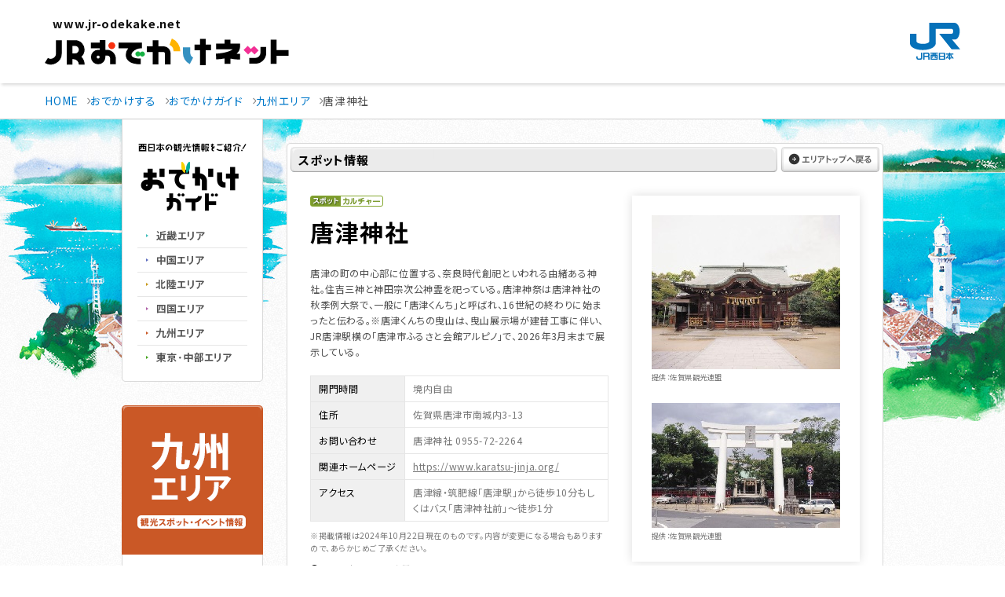

--- FILE ---
content_type: text/html; charset=utf-8
request_url: https://guide.jr-odekake.net/spot/1608
body_size: 10243
content:


<!DOCTYPE html PUBLIC "-//W3C//DTD XHTML 1.0 Transitional//EN" "http://www.w3.org/TR/xhtml1/DTD/xhtml1-transitional.dtd">
<html xmlns="http://www.w3.org/1999/xhtml" xmlns:og="http://ogp.me/ns#" xmlns:mixi="http://mixi-platform.com/ns#"
xmlns:fb="http://www.facebook.com/2008/fbml">
<head><meta http-equiv="Content-Type" content="text/html; charset=UTF-8" /><meta http-equiv="Content-Style-Type" content="text/css" /><meta http-equiv="Content-Script-Type" content="text/javascript" /><meta name="keywords" content="JR西日本,西日本旅客鉄道株式会社,JR,鉄道,新幹線,列車" /><meta name="description" content="JR西日本の公式サイト。時刻表・運賃・トクトクきっぷ・ICOCA・駅・路線図などの営業情報や西日本各地の観光情報、エクスプレス予約・e5489などの予約サービスについてご案内しています。" /><link href="//www.jr-odekake.net/common/css/include.css" rel="stylesheet" type="text/css" media="all" /><link href="//www.jr-odekake.net/navi/css/style.css" rel="stylesheet" type="text/css" media="all" /><link href="//www.jr-odekake.net/common/css/style/print.css" rel="stylesheet" type="text/css" media="print" /><link href="//www.jr-odekake.net/navi/css/print.css" rel="stylesheet" type="text/css" media="print" />
    <script type="text/javascript" src="//www.jr-odekake.net/common/js/common.js"
        charset="Shift_JIS"></script>
    <!-- ローカル -->
    <link rel="shortcut icon" href="/content/images/common/favicon.ico" /><link rel="stylesheet" type="text/css" media="all" href="/content/css/common.css" /><link rel="stylesheet" type="text/css" media="all" href="/content/css/layout.css" /><link rel="stylesheet" type="text/css" media="all" href="/content/css/parts.css" />
    <script src="https://code.jquery.com/jquery-3.7.1.min.js" integrity="sha256-/JqT3SQfawRcv/BIHPThkBvs0OEvtFFmqPF/lYI/Cxo=" crossorigin="anonymous"></script>
    <script type="text/javascript" src="/scripts/jquery.easing.1.3.js"></script>
    <script type="text/javascript" src="/scripts/heightLine.js"></script>
    <script type="text/javascript" src="/scripts/jquery.carouFredSel-6.1.0.js"></script>
    <script type="text/javascript" src="/scripts/jquery.isotope.min.js"></script>
    <script type="text/javascript" src="/scripts/plugins.min.js"></script>
    <script type="text/javascript" src="/scripts/common.js"></script>
    <!-- END ローカル -->
    <!-- analyze-sub-start -->
    <script type="text/javascript" src="//www.jr-odekake.net/common/js/analyze_sub.js"></script>
    <!-- analyze-sub-end -->
    <link rel="preconnect" href="https://fonts.googleapis.com" /><link rel="preconnect" href="https://fonts.gstatic.com" crossorigin="" /><link href="https://fonts.googleapis.com/css2?family=Noto+Sans+JP:wght@400;500;700&amp;family=Roboto:wght@500&amp;display=swap" rel="stylesheet" />


    <script type="text/javascript" src="//api.its-mo.com/v3/loader?key=JSZ2608cde0fd06%7cL5VRd&api=zdcmap.js,control.js&enc=UTF8"></script>
    <script type="text/javascript" src="/scripts/map.js"></script>
<title>
	唐津神社：九州エリア | おでかけガイド：JRおでかけネット
</title></head>
<body>
        <!--ヘッダー start -->
        

   <!-- //////////////////////////////////////// header START -->
   <header id="header_rn" class="-simple">
    <p class="skipItem"><a href="#wrapper_rn">メインコンテンツにスキップ</a></p>
    <div class="header__inner_rn">
      <h1 class="header__logo_rn">
        <a href="https://www.jr-odekake.net/">
          <span>www.jr-odekake.net</span>
          <img src="/content/images/logo.svg" alt="JRおでかけネット" class="-fit" width="203" height="54">
        </a>
      </h1>
      <p class="header__logo_jr"><a href="https://www.westjr.co.jp/" target="_blank"><span class="screenReaderText">新規ウインドウで開きます。</span><img src="/content/images/logo_jr.svg" alt="JR西日本" class="-fit" width="64" height="47"></a></p>
    </div>
   </header>
   <!-- //////////////////////////////////////// header END -->
  

        <!--ヘッダー end -->
    <div id="wrapper_rn" tabindex="0">
        <noscript>
            <div class="noscript">
                当社ホームページは、ブラウザのJavaScript設定を有効にしてご覧ください。</div>
        </noscript>
        <main id="main_rn" class="-noBg">
        <!--コンテンツエリア start -->
        <!--パンくず start -->
        <div class="topicPathWrap">
      <ol class="topicPath -oldContents" itemscope="" itemtype="http://schema.org/BreadcrumbList">
        <li itemprop="itemListElement" itemscope="" itemtype="http://schema.org/ListItem">
          <a itemprop="item" href="https://www.jr-odekake.net/"><span itemprop="name">HOME</span></a>
          <meta itemprop="position" content="1">
        </li>
        <li itemprop="itemListElement" itemscope="" itemtype="http://schema.org/ListItem">
          <a itemprop="item" href="https://www.jr-odekake.net/navi/"><span itemprop="name">おでかけする</span></a>
          <meta itemprop="position" content="2">
        </li>

        <li itemprop="itemListElement" itemscope="" itemtype="http://schema.org/ListItem">
          <a itemprop="item" href="/"><span itemprop="name">おでかけガイド</span></a>
          <meta itemprop="position" content="3">
        </li>


    <li itemprop="itemListElement" itemscope="" itemtype="http://schema.org/ListItem">
      <a itemprop="item" href="/kyushu"><span itemprop="name">九州エリア</span></a>
      <meta itemprop="position" content="4">
    </li>
    <li itemprop="itemListElement" itemscope="" itemtype="http://schema.org/ListItem">
      <span itemprop="name">唐津神社</span>
      <meta itemprop="position" content="5">
    </li>


      </ol>
    </div>

        <!--パンくず end -->
        <div id="odekakeContents" class="center">
	        <div class="offerContents">
                <!--メインコンテンツ start -->
                <div id="mainArea">
                    


<div id="bgSeason">
<div id="wrapper" class="">

<div id="contents" class="fBox">

<!-- ここにコンテンツを追加 -->

<div id="main">

<div class="spotWrap mt30">

    <div class="spotIntop">
        <div class="guideTtl clearfix">
            <p class="spotTtl">スポット情報</p>
            <div class="areaTopBtn"><a href="/kyushu"><img src="/content/images/spot/btn_areatop2.gif" alt="エリアトップへ戻る" width="125" height="32" class="rollover" /></a></div>
        <!--.guideTtl--></div>
    <!--.spotIntop--></div>

    <div class="spotInfo">
        <div class="spotInfoIn">

            <div class="spotAboutWrap clearfix">
                <div class="spotAboutsec">
                    <img src="/content/images/common/spot.gif" alt="スポット" width="39" height="14" /><img src="/content/images/common/g_culture.gif" alt="カルチャー" />
                    

                    <h2>唐津神社</h2>
                    <p>唐津の町の中心部に位置する、奈良時代創祀といわれる由緒ある神社。住吉三神と神田宗次公神霊を祀っている。唐津神祭は唐津神社の秋季例大祭で、一般に「唐津くんち」と呼ばれ、16世紀の終わりに始まったと伝わる。※唐津くんちの曳山は、曳山展示場が建替工事に伴い、JR唐津駅横の「唐津市ふるさと会館アルピノ」で、2026年3月末まで展示している。
</p>

                    <table class="spotInfoTable">

                      <tr>
                        <th>開門時間</th>
                        <td>境内自由
</td>
                      </tr>

                      <tr>
                        <th>住所</th>
                        <td>佐賀県唐津市南城内3-13</td>
                      </tr>

                      <tr>
                        <th>お問い合わせ</th>
                        <td>唐津神社 0955-72-2264
</td>
                      </tr>
                      
                      <tr>
                        <th>関連ホームページ</th>
                        <td><a href="https://www.karatsu-jinja.org/" target="_blank">https://www.karatsu-jinja.org/</a></td>
                      </tr>
                      
                      <tr>
                        <th>アクセス</th>
                        <td>唐津線・筑肥線「唐津駅」から徒歩10分もしくはバス「唐津神社前」～徒歩1分
</td>
                      </tr>
                      
                  </table>


                  <p id="notice">※掲載情報は2024年10月22日現在のものです。内容が変更になる場合もありますので、あらかじめご了承ください。</p>
                  <p id="contactf"><a href="/info/">掲載内容についてのお問い合わせ</a></p>

                <!--.spotAboutsec--></div>
                <div class="spotImgsec">
                <div class="box_shadow">

                    <p><img src="/spot/1608/image/no/1/size/10.jpg" alt="" width="240" height="196" /><br /><span>提供：佐賀県観光連盟</span></p>

                    <p><img src="/spot/1608/image/no/2/size/10.jpg" alt="" width="240" height="159" /><br /><span>提供：佐賀県観光連盟</span></p>

                </div>
                <!-- facebook -->
                <div id="fb-root"></div>
                <script>(function(d,s,id){var js,fjs=d.getElementsByTagName(s)[0];if(d.getElementById(id))return;js=d.createElement(s);js.id=id;js.async=true;js.src="//connect.facebook.net/ja_JP/all.js#xfbml=1&appId=166071533528519";fjs.parentNode.insertBefore(js,fjs);}(document,'script','facebook-jssdk'));</script>

                <!-- twitter -->
                <script>!function(d,s,id){var js,fjs=d.getElementsByTagName(s)[0];if(!d.getElementById(id)){js=d.createElement(s);js.id=id;js.async=true;js.src="//platform.twitter.com/widgets.js";fjs.parentNode.insertBefore(js,fjs);}}(document,"script","twitter-wjs");</script>

                <!-- google -->
                <script type="text/javascript">window.___gcfg={lang:'ja'};(function(){var po=document.createElement('script');po.type='text/javascript';po.async=true;po.src='https://apis.google.com/js/plusone.js';var s=document.getElementsByTagName('script')[0];s.parentNode.insertBefore(po,s);})();</script>

                <!-- はてな -->
                <script type="text/javascript" src="https://b.st-hatena.com/js/bookmark_button.js" charset="utf-8" async="async"></script>

                <ul class="fBox">
                <li><div class="fb-like" data-send="false" data-layout="box_count" data-width="72" data-show-faces="false"></div><div id="fb-root"></div></li>
                <li id="tweet"><a href="https://twitter.com/share" class="twitter-share-button" data-count="vertical" data-lang="ja">ツイート</a></li>
                <li><div class="g-plusone" data-size="tall"></div></li>
                <li><a href="https://b.hatena.ne.jp/entry/" class="hatena-bookmark-button" data-hatena-bookmark-layout="vertical" title="このエントリーをはてなブックマークに追加"><img src="//b.st-hatena.com/images/entry-button/button-only.gif" alt="このエントリーをはてなブックマークに追加" width="20" height="20" style="border: none;" /></a></li>
                </ul>
                <!--.spotImgsec--></div>
            <!--spotAboutWrap--></div>

            <div class="mapSec">
            <p>周辺地図</p>
            <div id="mapIn"></div>

            <script type="text/javascript">
            jQuery.noConflict();
            var v$ = jQuery;
	        v$(function(){
		      displayMap('mapIn', 'spot', 129.96955119000000000, 33.45215661300000000, 9, [
    
              ['spot', 129.96885748500000000, 33.45182100700000000]
    ,
              ['spot', 129.96988713600000000, 33.44601450100000000]
    ,
              ['spot', 129.96718682300000000, 33.44538728600000000]
    ,
              ['event', 130.00799328000000000, 33.43102274800000000]
    ,
              ['event', 129.79325160200000000, 33.33474295500000000]
    ,
              ['event', 130.08961088900000000, 33.25704433700000000]
    
              ]);
	        });
            </script>
            <!--.mapSec--></div>


            <div class="guideTtl mb15">
            <p>周辺情報</p>
            <!--.guideTtl--></div>


    <div class="spotContents clearfix">

    <!-- 周辺スポット・イベント -->
    

<div class="spotBox">
  <a href="/spot/13616"><img src="/spot/13616/image/size/12.jpg" alt="" width="218" height="137" /></a>
  <div class="spotIn heightLine-group1501 clearfix ">
    <div class="fBox">
      <p class="spotNum"><img src="/content/images/common/spot_n1.gif" alt="" /></p>
      <p class="spotIcon"><img src="/content/images/common/spot.gif" alt="スポット" width="39" height="14" /><img src="/content/images/common/g_culture.gif" alt="カルチャー" /></p>
    </div>
    <div class="spotTxt">
      <h3 class="spot"><a href="/spot/13616">＜2021年10月1日～2026年3月頃まで唐津市ふるさと会館アルピノ内で営業＞曳山展示場</a></h3>
    <!--.spotTxt--></div>
  <!--.spotIn--></div>
<!--.spotBox--></div>

<div class="spotBox">
  <a href="/spot/1614"><img src="/spot/1614/image/size/12.jpg" alt="" width="218" height="137" /></a>
  <div class="spotIn heightLine-group1501 clearfix ">
    <div class="fBox">
      <p class="spotNum"><img src="/content/images/common/spot_n2.gif" alt="" /></p>
      <p class="spotIcon"><img src="/content/images/common/spot.gif" alt="スポット" width="39" height="14" /><img src="/content/images/common/g_leisure.gif" alt="レジャー" /></p>
    </div>
    <div class="spotTxt">
      <h3 class="spot"><a href="/spot/1614">唐津市ふるさと会館アルピノ</a></h3>
    <!--.spotTxt--></div>
  <!--.spotIn--></div>
<!--.spotBox--></div>

<div class="spotBox">
  <a href="/spot/4097"><img src="/spot/4097/image/size/12.jpg" alt="" width="218" height="137" /></a>
  <div class="spotIn heightLine-group1501 clearfix ">
    <div class="fBox">
      <p class="spotNum"><img src="/content/images/common/spot_n3.gif" alt="" /></p>
      <p class="spotIcon"><img src="/content/images/common/spot.gif" alt="スポット" width="39" height="14" /><img src="/content/images/common/g_culture.gif" alt="カルチャー" /></p>
    </div>
    <div class="spotTxt">
      <h3 class="spot"><a href="/spot/4097">唐津市近代図書館</a></h3>
    <!--.spotTxt--></div>
  <!--.spotIn--></div>
<!--.spotBox--></div>

<div class="spotBox">
  <a href="/event/128961"><img src="/event/128961/image/size/12.jpg" alt="" width="218" height="137" /></a>
  <div class="spotIn heightLine-group1500 clearfix heightLine-group1 ">
    <div class="fBox">
      <p class="spotNum"><img src="/content/images/common/event_n1.gif" alt="" /></p>
      <p class="spotIcon"><img src="/content/images/common/event.gif" alt="イベント" width="39" height="14" /><img src="/content/images/common/r_culture.gif" alt="カルチャー" /></p>
    </div>
    <div class="spotTxt">
    <h3 class="event"><a href="/event/128961">まつらの姫達の宴</a></h3>
    <p class="date"><strong>2026年2月21日～3月8日</strong><br />佐賀県唐津市　唐津市鏡公民館</p>
    <!--.spotTxt--></div>
  <!--.spotIn--></div>
<!--.spotBox--></div>

<div class="spotBox">
  <a href="/event/129357"><img src="/event/129357/image/size/12.jpg" alt="" width="218" height="137" /></a>
  <div class="spotIn heightLine-group1500 clearfix heightLine-group1 ">
    <div class="fBox">
      <p class="spotNum"><img src="/content/images/common/event_n2.gif" alt="" /></p>
      <p class="spotIcon"><img src="/content/images/common/event.gif" alt="イベント" width="39" height="14" /><img src="/content/images/common/r_leisure.gif" alt="レジャー" /></p>
    </div>
    <div class="spotTxt">
    <h3 class="event"><a href="/event/129357">浦ノ崎駅周辺の桜</a></h3>
    <p class="date"><strong>2026年3月下旬～4月上旬</strong><br />佐賀県伊万里市　松浦鉄道浦ノ崎駅</p>
    <!--.spotTxt--></div>
  <!--.spotIn--></div>
<!--.spotBox--></div>

<div class="spotBox">
  <a href="/event/129877"><img src="/event/129877/image/size/12.jpg" alt="" width="218" height="137" /></a>
  <div class="spotIn heightLine-group1500 clearfix heightLine-group1 ">
    <div class="fBox">
      <p class="spotNum"><img src="/content/images/common/event_n3.gif" alt="" /></p>
      <p class="spotIcon"><img src="/content/images/common/event.gif" alt="イベント" width="39" height="14" /><img src="/content/images/common/r_leisure.gif" alt="レジャー" /></p>
    </div>
    <div class="spotTxt">
    <h3 class="event"><a href="/event/129877">多久・孔子の里の桜</a></h3>
    <p class="date"><strong>2026年3月下旬～4月上旬</strong><br />佐賀県多久市　西渓公園および多久聖廟周辺</p>
    <!--.spotTxt--></div>
  <!--.spotIn--></div>
<!--.spotBox--></div>
    <!--.spotContents--></div>


    <!--.spotInfoIn--></div>
<p><img src="/content/images/spot/wrapend.gif" alt="ラップエンド" width="760" height="10" /></p>
<!--.spotInfo--></div>




<!--おでかけ情報-->
    

<!--おでかけ情報-->
<h3 class="spot_sttl"><img src="/content/images/spot/sttl_odekakeinfo.gif" alt="おでかけ情報" width="760" height="24" /></h3>

<div class="spotfootWrap">

    <div class="spotfootIn clearfix">
        <p class="imgLeft"><a href="https://www.jr-odekake.net/railroad/ticket/tokutoku/"><img src="/content/images/spot/odekake_img01.jpg" alt="おでかけにおすすめのきっぷ" width="350" height="146" class="fadeover" /></a></p>
    <!--.spotInfoIn--></div>

<!--.odekakeWrap--></div>

<!--おでかけ情報 end-->


<!--.spotWrap--></div>

</div>

<div id="side">
<!-- ここにヘッダーを追加 -->
<div class="fBox mb30">
    

<!-- nav -->
<div id="guideNavi" class="fl">
<p><img src="/content/images/common/nav_lead.gif" alt="西日本の観光情報をご紹介！" width="140" height="11" /></p>
<h1><a href="/"><img src="/content/images/common/logo.gif" alt="おでかけガイド" width="140" height="63" /></a></h1>
<ul>
<li><a href="/kinki/"><img src="/content/images/common/nav01.gif" alt="近畿エリア" width="140" height="30" class="rollover" /></a></li>
<li><a href="/chugoku/"><img src="/content/images/common/nav02.gif" alt="中国エリア" width="140" height="30" class="rollover" /></a></li>
<li><a href="/hokuriku/"><img src="/content/images/common/nav04.gif" alt="北陸エリア" width="140" height="30" class="rollover" /></a></li>
<li><a href="/shikoku/"><img src="/content/images/common/nav03.gif" alt="四国エリア" width="140" height="30" class="rollover" /></a></li>
<li><a href="/kyushu/"><img src="/content/images/common/nav05.gif" alt="九州エリア" width="140" height="30" class="rollover" /></a></li>
<li><a href="/tokyo/"><img src="/content/images/common/nav06.gif" alt="東京・中部エリア" width="140" height="30" class="rollover" /></a></li>
</ul>
</div>
<!-- end nav -->
</div>
<!-- ここまで -->

    
<div class="searchWrap">

    <div class="searchSec">
        <img src="/content/images/area/areattl_kyushu.gif" alt="九州エリア（観光スポット・イベント情報）" width="180" height="190" />
        <div class="searchIn">
            <p class="searchBtn"><a href="/kyushu"><img width="140" height="32" alt="エリアトップへ戻る" src="/content/images/spot/btn_areatop.gif" class="rollover" /></a></p>
        </div>
    <!--.searchSec--></div>

<!--.searchWrap--></div>



<p class="searchBanner"><a href="/event/?areaID=6"><img src="/content/images/common/eventlist.gif" alt="今月開催のイベント" width="180" height="97" class="fadeover" /></a></p>



<!-- <p class="searchBanner"><a href="/feature/nishi_info04"><img src="/content/images/common/bnr_westinfo.jpg" alt="西navi掲載イベント情報" width="180" height="97" class="fadeover" /></a></p> -->

</div>

</div>
<!-- ここまで -->


</div>
</div>

                    
                <!--//#mainArea --></div>
                <!--メインコンテンツ end -->
            </div>
        <!--//#odekakeContents --></div>
        </main>
        <!--コンテンツエリア end -->


        

<!-- //////////////////////////////////////// footer START -->
<footer id="footer">
  <div class="-spItem">
    <nav id="globalNavi_footer" class="globalNavi_rn">
         

  <h2 class="screenReaderText">サイト内メニュー</h2>
  <ul class="globalNavi__list_rn">
    <li class="globalNavi__listItem_rn -spItem">
      <div class="globalNavi__listLink_rn">
        <a href="https://www.jr-odekake.net/" class="-textUppercase globalnavi__listLinkTitle">Top</a>
      </div>
    </li>
    <li class="globalNavi__listItem_rn">
      <div class="globalNavi__listLink_rn">
        <a href="https://www.jr-odekake.net/railroad/" class="globalnavi__listLinkTitle">駅・時刻・列車を調べる</a>
        <a href="#" class="globalnavi__listDrop" aria-expanded="false"><span class="screenReaderText">駅・時刻・列車を調べるのメニュー</span><i></i></a>
      </div>
      <div class="dropdown">
        <div class="dropdown__inner">
          <dl class="dropdown__list -railroad">
            <div>
              <dt>時刻・運賃</dt>
              <dd>
                <ul class="listIcon -col2">
                  <li class="listIcon__item">
                    <a href="https://www.jr-odekake.net/railroad/mydia/" class="listIcon__link">
                      <div class="listIcon__image">
                        <img src="/content/images/globalnavi/icon_mydia.svg" width="64" height="64" alt="" class="convertSvg">
                      </div>
                      <p class="listIcon__title">乗換案内<span class="-small">（マイ・ダイヤ）</span></p>
                    </a>
                  </li>
                  <li class="listIcon__item">
                    <a href="https://www.jr-odekake.net/railroad/eki/" class="listIcon__link">
                      <div class="listIcon__image">
                        <img src="/content/images/globalnavi/icon_timetable.svg" width="64" height="64" alt="" class="convertSvg">
                      </div>
                      <p class="listIcon__title">駅の時刻表</p>
                    </a>
                  </li>
                </ul>
                <ul class="listLink -fontsizeSmall-pc -col1-pc -col1-sp -smallMargin-pc -smallMargin-sp">
                  <li class="listLink__item">
                    <a href="https://trafficinfo.westjr.co.jp/list.html" class="listLink__link" target="_blank" rel="noopener"><span class="screenReaderText">新規ウインドウで開きます。</span>列車運行情報</a>
                  </li>
                </ul>
              </dd>
            </div>
            <div>
              <dt>定期</dt>
              <dd>
                <ul class="listIcon -col2">
                  <li class="listIcon__item">
                    <a href="https://www.jr-odekake.net/railroad/myteiki/" class="listIcon__link">
                      <div class="listIcon__image">
                        <img src="/content/images/globalnavi/icon_myteiki.svg" width="64" height="64" alt="" class="convertSvg">
                      </div>
                      <p class="listIcon__title">定期運賃<span class="-small">（マイ・テイキ）</span></p>
                    </a>
                  </li>
                  <li class="listIcon__item">
                    <a href="https://www.jr-odekake.net/railroad/teiki/" class="listIcon__link">
                      <div class="listIcon__image">
                        <img src="/content/images/globalnavi/icon_teiki.svg" width="64" height="64" alt="" class="convertSvg">
                      </div>
                      <p class="listIcon__title">定期券について</p>
                    </a>
                  </li>
                </ul>
                <ul class="listLink -fontsizeSmall-pc -col1-pc -col1-sp -smallMargin-pc -smallMargin-sp">
                  <li class="listLink__item">
                    <a href="https://www.jr-odekake.net/railroad/ticket/tokutoku/" class="listLink__link">トクトクきっぷ</a>
                  </li>
                </ul>
              </dd>
            </div>
            <div>
              <dt>路線図・駅</dt>
              <dd>
                <ul class="listIcon -col2">
                  <li class="listIcon__item">
                    <a href="https://www.jr-odekake.net/route/" class="listIcon__link">
                      <div class="listIcon__image">
                        <img src="/content/images/globalnavi/icon_route.svg" width="64" height="64" alt="" class="convertSvg">
                      </div>
                      <p class="listIcon__title">路線図</p>
                    </a>
                  </li>
                  <li class="listIcon__item">
                    <a href="https://www.jr-odekake.net/railroad/eki/" class="listIcon__link">
                      <div class="listIcon__image">
                        <img src="/content/images/globalnavi/icon_eki.svg" width="64" height="64" alt="" class="convertSvg">
                      </div>
                      <p class="listIcon__title">駅情報</p>
                    </a>
                  </li>
                </ul>
              </dd>
            </div>
            <div>
              <dt>きっぷのルール・ご利用方法</dt>
              <dd>
                <ul class="listLink -fontsizeSmall-pc -col1-pc -col1-sp -smallMargin-pc -smallMargin-sp">
                  <li class="listLink__item">
                    <a href="https://www.jr-odekake.net/railroad/ticket/guide/" class="listLink__link">きっぷのルール・種類</a>
                  </li>
                  <li class="listLink__item">
                    <a href="https://www.jr-odekake.net/railroad/midori/ticket/" class="listLink__link">みどりの券売機・みどりの券売機プラス</a>
                  </li>
                  <li class="listLink__item">
                    <a href="https://www.jr-odekake.net/railroad/callsystem/" class="listLink__link">改札口コールシステム</a>
                  </li>
                </ul>
              </dd>
            </div>
            <div>
              <dt>列車のご案内</dt>
              <dd>
                <ul class="listIcon -col2">
                  <li class="listIcon__item">
                    <a href="https://www.jr-odekake.net/train/" class="listIcon__link">
                      <div class="listIcon__image">
                        <img src="/content/images/globalnavi/icon_train.svg" width="64" height="64" alt="" class="convertSvg">
                      </div>
                      <p class="listIcon__title">車両案内</p>
                    </a>
                  </li>
                  <li class="listIcon__item">
                    <a href="https://www.jr-odekake.net/railroad/kankoutrain/" class="listIcon__link">
                      <div class="listIcon__image">
                        <img src="/content/images/globalnavi/icon_kankoutrain.svg" width="64" height="64" alt="" class="convertSvg">
                      </div>
                      <p class="listIcon__title">観光列車の<br>旅時間</p>
                    </a>
                  </li>
                </ul>
                <ul class="listLink -fontsizeSmall-pc -col1-pc -col1-sp -smallMargin-pc -smallMargin-sp">
                  <li class="listLink__item">
                    <a href="https://www.jr-odekake.net/railroad/conventional_service/" class="listLink__link">在来線のサービス</a>
                  </li>
                  <li class="listLink__item">
                    <a href="https://www.jr-odekake.net/railroad/shinkansen_service/" class="listLink__link">新幹線のサービス</a>
                  </li>
                </ul>
                <a href="https://www.jr-odekake.net/shinkansen/" class="dropdown__banner banner -shinkansen">
                  <span class="-text">新幹線のご案内</span>
                  <img src="/content/images/banner_shinkansen.jpg" srcset="/content/images/banner_shinkansen.jpg 1x,/content/images/banner_shinkansen@2x.jpg 2x" width="388" height="120" alt="" class="objectFit">
                </a>
                <a href="https://www.jr-odekake.net/railroad/safe_guide/" class="dropdown__link -pcItem">安心・快適なご利用のために</a>
              </dd>
            </div>
          </dl>
        </div>
      </div>
    </li>
    <li class="globalNavi__listItem_rn">
      <div class="globalNavi__listLink_rn">
        <a href="https://www.jr-odekake.net/ticket/" class="globalnavi__listLinkTitle">きっぷ・定期券を購入する</a>
        <a href="#" class="globalnavi__listDrop" aria-expanded="false"><span class="screenReaderText">きっぷ・定期券を購入するのメニュー</span><i></i></a>
      </div>
    </li>
    <li class="globalNavi__listItem_rn">
      <div class="globalNavi__listLink_rn">
        <a href="https://www.jr-odekake.net/goyoyaku/" class="globalnavi__listLinkTitle">列車を予約する</a>
        <a href="#" class="globalnavi__listDrop" aria-expanded="false"><span class="screenReaderText">列車を予約するのメニュー</span><i></i></a>
      </div>
      <div class="dropdown">
        <div class="dropdown__inner">
          <dl class="dropdown__list -goyoyaku">
            <div>
              <dt>新幹線／特急</dt>
              <dd class="-gird">
                <div class="boxGoyoyaku -e5489">
                  <h3 class="boxGoyoyaku__image"><img src="/content/images/logo_e5489.svg" alt="e5489（いいごよやく） JR西日本ネット予約" width="220" height="85" style="--widthPc:225.78;--widthSp:225.78"></h3>
                  <div class="boxBg -radius">
                    <dl class="boxGoyoyaku__dl -block">
                      <div>
                        <dt>WESTER会員の方</dt>
                        <dd>
                          <a href="https://www.jr-odekake.net/goyoyaku/e5489/login.html" data-sp-link="https://www.jr-odekake.net/goyoyaku/e5489/sp_login.html" target="_blank" rel="noopener" class="buttonB -hoverBgWhite"><span class="screenReaderText">新規ウインドウで開きます。</span>ログインして予約</a>
                        </dd>
                      </div>
                      <div>
                        <dt>WESTER会員以外の方</dt>
                        <dd>
                          <a href="https://e5489.jr-odekake.net/e5489/cspc/CBTopMenuPC" data-sp-link="https://e5489.jr-odekake.net/e5489/cssp/CBTopMenuSP" target="_blank" rel="noopener" class="buttonB -hoverBgWhite"><span class="screenReaderText">新規ウインドウで開きます。</span>会員登録せずに予約</a>
                        </dd>
                      </div>
                    </dl>
                  </div>
                  <ul class="listInfo -col1-pc">
                    <li class="listInfo__item">
                      <a href="https://www.jr-odekake.net/goyoyaku/e5489/" class="listInfo__link">ご利用ガイド</a>
                    </li>
                    <li class="listInfo__item">
                      <a href="https://wester.jr-odekake.net/service/member/" class="listInfo__link" target="_blank" rel="noopener"><span class="screenReaderText">新規ウインドウで開きます。</span>WESTER会員 新規登録</a>
                    </li>
                  </ul>
                </div>
                <div class="boxGoyoyaku">
                  <h3 class="boxGoyoyaku__image"><img src="/content/images/img_express.svg" alt="EXPRESS予約" width="187" height="53" style="--widthPc:186.67;--widthSp:186.67"></h3>
                  <a href="https://shinkansen1.jr-central.co.jp/RSV_P/west_index.jsp" data-sp-link="https://shinkansen1.jr-central.co.jp/RSV_P/S_west_index.html" target="_blank" rel="noopener" class="buttonB"><span class="screenReaderText">新規ウインドウで開きます。</span>ログインして予約</a>
                  <ul class="listInfo">
                    <li class="listInfo__item">
                      <a href="https://www.jr-odekake.net/goyoyaku/express/" class="listInfo__link">ご利用ガイド・会員登録</a>
                    </li>
                  </ul>
                </div>
                <div class="boxGoyoyaku">
                  <h3 class="boxGoyoyaku__image"><img src="/content/images/img_smartEx.svg" alt="スマートEX" width="186" height="53" style="--widthPc:185.76;--widthSp:185.76"></h3>
                  <a href="https://shinkansen2.jr-central.co.jp/RSV_P/smart_index.htm" data-sp-link="https://shinkansen2.jr-central.co.jp/RSV_P/S_smart_index.htm" target="_blank" rel="noopener" class="buttonB"><span class="screenReaderText">新規ウインドウで開きます。</span>ログインして予約</a>
                  <ul class="listInfo -col1-pc">
                    <li class="listInfo__item">
                      <a href="https://smart-ex.jp/top.php" class="listInfo__link" target="_blank" rel="noopener"><span class="screenReaderText">新規ウインドウで開きます。</span>ご利用ガイド・会員登録</a>
                    </li>
                    <li class="listInfo__item"><a href="https://www.jr-odekake.net/goyoyaku/e5489/westerpoint/#store" class="listInfo__link">WESTERポイントをためるには</a>
                    </li>
                  </ul>
                </div>
              </dd>
            </div>
            <div>
              <dt>法人さま向けサービス</dt>
              <dd>
                <ul class="listLink -col1-pc -col1-sp -smallMargin-pc -smallMargin-sp">
                  <li class="listLink__item">
                    <a href="https://www.jr-odekake.net/goyoyaku/e5489_corp/" class="listLink__link" target="_blank" rel="noopener"><span class="screenReaderText">新規ウインドウで開きます。</span>e5489コーポレートサービス</a>
                  </li>
                </ul>
              </dd>
            </div>
            <div>
              <dt>空席・新幹線運転状況</dt>
              <dd>
                <ul class="listLink -col1-pc -smallMargin-pc -col1-sp -smallMargin-sp">
                  <li class="listLink__item">
                    <a href="https://www.jr.cyberstation.ne.jp/" class="listLink__link -small" target="_blank" rel="noopener">
                      <span class="screenReaderText">新規ウインドウで開きます。</span>
                      <img src="/content/images/logo_cyberstation.png" srcset="/content/images/logo_cyberstation.png 1x,/content/images/logo_cyberstation@2x.png 2x" width="233" height="55" alt="" style="--widthPc:177.9;--widthSp:177.9;">
                    </a>
                  </li>
                </ul>
              </dd>
            </div>
            <div>
              <dt>ホテル・レンタカー・その他</dt>
              <dd>
                <ul class="listIcon">
                  <li class="listIcon__item">
                    <a href="https://www.jr-odekake.net/goyoyaku/hotel/" class="listIcon__link -row">
                      <div class="listIcon__image">
                        <img src="/content/images/globalnavi/icon_hotel.svg" width="64" height="64" alt="" class="convertSvg">
                      </div>
                      <p class="listIcon__title">ホテル・レンタカー・<br>その他</p>
                    </a>
                  </li>
                </ul>
              </dd>
            </div>
          </dl>
        </div>
      </div>
    </li>
    <li class="globalNavi__listItem_rn">
      <div class="globalNavi__listLink_rn">
        <a href="https://www.jr-odekake.net/navi/" class="globalnavi__listLinkTitle">おでかけする</a>
        <a href="#" class="globalnavi__listDrop" aria-expanded="false"><span class="screenReaderText">おでかけするのメニュー</span><i></i></a>
      </div>
      <div class="dropdown">
        <div class="dropdown__inner">
          <dl class="dropdown__list -navi">
            <div>
              <dt>おでかけ情報</dt>
              <dd>
                <div class="dropdown__naviBox">
                  <div class="dropdown__naviBoxImage"><img src="https://www.jr-odekake.net/navi/assets_index/img/mainVisual__pamphletLink01.jpg" srcset="https://www.jr-odekake.net/navi/assets_index/img/mainVisual__pamphletLink01.jpg 1x,https://www.jr-odekake.net/navi/assets_index/img/mainVisual__pamphletLink01@2x.jpg 2x" width="103" height="148" alt="西Navi"></div>
                  <div class="dropdown__naviBoxBody">
                    <p class="dropdown__naviBoxHeading"><img src="/content/images/navi/logo_nishinavi.svg" width="238" height="86" alt="乗って、楽しむ、おでかけガイド 西Navi" class="-fit"></p>
                    <p class="dropdown__naviBoxText">毎月発行！JR西日本の主要駅で配布中。</p>
                    <div class="dropdown__naviBoxButtonList">
                      <a href="https://www.jr-odekake.net/navi/nishinavi/" class="buttonB -noIcon">最新号</a>
                      <a href="https://www.jr-odekake.net/navi/pamphlet.html" class="buttonB -noIcon" target="_blank" rel="noopener"><span class="screenReaderText">新規ウインドウで開きます。</span>電子パンフレット</a>
                    </div>
                  </div>
                </div>
                <div class="dropdown__naviBannerWrap">
                  <a href="https://www.nta.co.jp/jrodekakenet/index.htm?cl=m"  class="dropdown__naviBanner" target="_blank" rel="noopener">
                    <span class="screenReaderText">新規ウインドウで開きます。</span>
                    <img src="/content/images/img_otoku04.png" srcset="/content/images/img_otoku04.png 1x,/content/images/img_otoku04@2x.png 2x" width="200" height="138" alt="tabiwaトラベル">
                  </a>
                  <a href="https://www.jr-odekake.net/navi/tabiwa/" class="dropdown__naviBanner">
                    <span class="screenReaderText">新規ウインドウで開きます。</span>
                    <img src="/content/images/banner_tabiwa.png" srcset="/content/images/banner_tabiwa.png 1x,/content/images/banner_tabiwa@2x.png 2x" width="200" height="138" alt="旅はtabiwaで！tabiwa by wester">
                  </a>
                </div>
                <ul class="listLink  -col1-pc -col1-sp -smallMargin-sp" data-anchor="navi">
                  <li class="listLink__item">
                    <a href="https://www.jr-odekake.net/navi/#p01" class="listLink__link -odekakeInfo">おでかけ情報</a>
                  </li>
                  <li class="listLink__item">
                    <a href="https://wester.jr-odekake.net/campaign/" class="listLink__link -small" target="_blank" rel="noopener">
                      <span class="screenReaderText">新規ウインドウで開きます。</span>
                      おトクなキャンペーン一覧</a>
                  </li>
                </ul>
              </dd>
            </div>
            <div>
              <dt>列車の旅</dt>
              <dd>
                <ul class="layout">
                  <li class="layout__item">
                    <a href="https://www.jr-odekake.net/railroad/kankoutrain/">
                      <img src="/content/images/navi/img_train01.png" srcset="/content/images/navi/img_train01.png 1x,/content/images/navi/img_train01@2x.png 2x" width="360" height="248" alt="観光列車の旅時間" class="-fit">
                    </a>
                  </li>
                  <li class="layout__item">
                    <a href="https://www.twilightexpress-mizukaze.jp/" target="_blank" rel="noopener">
                      <img src="/content/images/navi/img_train02.png" srcset="/content/images/navi/img_train02.png 1x,/content/images/navi/img_train02@2x.png 2x" width="360" height="248" alt="瑞風" class="-fit">
                    </a>
                  </li>
                  <li class="layout__item">
                    <a href="https://www.jr-odekake.net/railroad/westexginga/">
                      <img src="/content/images/navi/img_train03.png" srcset="/content/images/navi/img_train03.png 1x,/content/images/navi/img_train03@2x.png 2x" width="360" height="248" alt="WEST EXPRESS 銀河" class="-fit">
                    </a>
                  </li>
                </ul>
              </dd>
            </div>
            <div>
              <dt>おトクなきっぷ・旅行商品</dt>
              <dd>
                <ul class="layout -grid">
                  <li class="layout__item">
                    <a href="https://www.jr-odekake.net/railroad/ticket/tokutoku/" class="-tokutoku">
                      <picture>
                        <source media="(min-width: 768px)" srcset="/content/images/img_tokutoku.jpg 1x,/content/images/img_tokutoku@2x.jpg 2x">
                        <source media="(max-width: 768px)" srcset="/content/images/img_tokutoku@sp.jpg">
                        <img src="/content/images/img_tokutoku.jpg" width="472" height="154" alt="" class="-fit">
                      </picture>
                      <p class="-text">トクトクきっぷ検索</p>
                    </a>
                  </li>
                  <li class="layout__item">
                    <a href="https://www.nta.co.jp/kokunai/special/higaeri/jr/ekicho/" target="_blank" rel="noopener">
                      <img src="/content/images/navi/img_otoku03.png" srcset="/content/images/navi/img_otoku03.png 1x,/content/images/navi/img_otoku03@2x.png 2x" width="434" height="299" alt="駅長おすすめ 駅プラン" class="-fit">
                    </a>
                  </li>
                  <li class="layout__item">
                    <a href="https://www.jr-odekake.net/cjw/otonavi/" class="-bg">
                      <img src="/content/images/navi/img_otoku01.png" srcset="/content/images/navi/img_otoku01.png 1x,/content/images/navi/img_otoku01@2x.png 2x" width="448" height="180" alt="50歳からをたのしむ大人の旅クラブ おとなび" style="--widthPc:175;--widthSp:145">
                    </a>
                  </li>
                  <li class="layout__item">
                    <a href="https://www.jr-odekake.net/cjw/otonavi/zipangu/" class="-bg">
                      <img src="/content/images/navi/img_otoku02.png" srcset="/content/images/navi/img_otoku02.png 1x,/content/images/navi/img_otoku02@2x.png 2x" width="400" height="240" alt="会員誌 ジパング倶楽部ホームページ 楽しい・お得を探そう。" style="--widthPc:180;--widthSp:159">
                    </a>
                  </li>
                </ul>
              </dd>
            </div>
          </dl>
        </div>
      </div>
    </li>
    <li class="globalNavi__listItem_rn">
      <div class="globalNavi__listLink_rn">
        <a href="https://www.jr-odekake.net/icoca/" class="-textUppercase globalnavi__listLinkTitle">ICOCA</a>
        <a href="#" class="globalnavi__listDrop" aria-expanded="false"><span class="screenReaderText">ICOCAのメニュー</span><i></i></a>
      </div>
      <div class="dropdown">
        <div class="dropdown__inner">
          <div class="dropdown__naviBannerFullWrap">
            <a href="https://www.jr-odekake.net/icoca/#campaign" class="dropdown__naviBannerFull">
              <picture>
                <source media="(min-width: 768px)" srcset="data:image/svg+xml;charset=utf-8,%3Csvg%20xmlns%3D%22http%3A%2F%2Fwww.w3.org%2F2000%2Fsvg%22%20width%3D%22640%22%20height%3D%22100%22%2F%3E" data-srcset="/content/images/navi/banner_icoca_campaign.png 1x,/content/images/navi/banner_icoca_campaign@2x.png 2x">
                <source media="(max-width: 768px)" srcset="data:image/svg+xml;charset=utf-8,%3Csvg%20xmlns%3D%22http%3A%2F%2Fwww.w3.org%2F2000%2Fsvg%22%20width%3D%22764%22%20height%3D%22240%22%2F%3E" data-srcset="/content/images/navi/banner_icoca_campaign@sp.png">
                <img src="data:image/svg+xml;charset=utf-8,%3Csvg%20xmlns%3D%22http%3A%2F%2Fwww.w3.org%2F2000%2Fsvg%22%20width%3D%22640%22%20height%3D%22100%22%2F%3E" data-src="/content/images/navi/banner_icoca_campaign.png" width="1208" height="101" alt="キャンペーン情報" loading="lazy">
              </picture>
            </a>
          </div>

          <dl class="dropdown__list -icoca">
            <div>
              <dt><img src="/content/images/globalnavi/img_icoca.svg" width="149" height="50" alt="ICOCA"></dt>
              <dd class="-marginS">
                <ul class="listLink -col1-pc -col1-sp">
                  <li class="listLink__item">
                    <a href="https://www.jr-odekake.net/icoca/about/" class="listLink__link -icocaAbout">
                      ICOCAとは？
                    </a>
                  </li>
                  <li class="listLink__item">
                    <a href="https://www.jr-odekake.net/icoca/guide/point/" class="listLink__link -icocaPoint">
                      ICOCAのご利用で<br>たまるポイント
                    </a>
                  </li>
                </ul>
                <a href="https://www.jr-odekake.net/icoca/guide/money/" class="dropdown__banner banner -magrinS">
                  <img src="/content/images/navi/banner_icoca_money.jpg" srcset="/content/images/navi/banner_icoca_money.jpg 1x,/content/images/navi/banner_icoca_money@2x.jpg 2x" width="344" height="63" alt="ICOCA 電子マネー" class="-fit">
                </a>
                <ul class="listInfo -col1-pc -marginS">
                  <li class="listInfo__item">
                    <a href="https://www.jr-odekake.net/icoca/purchase/" class="listInfo__link">
                      ご購入方法</a>
                  </li>
                  <li class="listInfo__item">
                    <a href="https://www.jr-odekake.net/icoca/area/" class="listInfo__link">
                      ご利用可能エリア</a>
                  </li>
                </ul>
              </dd>
            </div>
            <div>
              <dt class="dropdown__list__title -mbIcoca"><img src="/content/images/globalnavi/img_mb_icoca.svg" width="197" height="50" alt="モバイルICOCA for Android"></dt>
              <dd class="-marginS">
                <ul class="listIcon -col2">
                  <li class="listIcon__item -icocaItem">
                    <a href="https://www.jr-odekake.net/icoca/mobileicoca/start/" class="listIcon__link">
                      <div class="listIcon__image">
                        <img src="/content/images/globalnavi/img_mbicoca_start.png" width="104" height="104" alt="">
                      </div>
                      <p class="listIcon__title -large">はじめる</p>
                    </a>
                  </li>
                  <li class="listIcon__item -icocaItem">
                    <a href="https://www.jr-odekake.net/icoca/mobileicoca/use/" class="listIcon__link">
                      <div class="listIcon__image">
                        <img src="/content/images/globalnavi/img_mbicoca_use.png" width="104" height="104" alt="">
                      </div>
                      <p class="listIcon__title -large">つかう</p>
                    </a>
                  </li>
                </ul>
                <ul class="listLink -col1-pc -col1-sp">
                  <li class="listLink__item">
                    <a href="https://www.jr-odekake.net/icoca/mobileicoca/" class="listLink__link -small">
                      モバイルICOCAサポートトップ
                    </a>
                  </li>
                </ul>
                <ul class="listInfo -col1-pc -marginS">
                  <li class="listInfo__item">
                    <a href="https://www.jr-odekake.net/icoca/mobileicoca/about/" class="listInfo__link">
                      モバイルICOCAとは？</a>
                  </li>
                  <li class="listInfo__item">
                    <a href="https://www.jr-odekake.net/icoca/mobileicoca/procedure/" class="listInfo__link">
                      各種手続き</a>
                  </li>
                  <li class="listInfo__item">
                    <a href="https://faq-support.westjr.co.jp/hc/ja/sections/8649452875023" class="listInfo__link" target="_blank" rel="noopener">
                      <span class="screenReaderText">新規ウインドウで開きます。</span>
                      よくあるご質問</a>
                  </li>
                </ul>
              </dd>
            </div>
            <div>
              <dt class="dropdown__list__title -payIcoca"><img src="/content/images/globalnavi/img_icoca_pay.svg" width="212" height="50" alt="ICOCA ApplePay"></dt>
              <dd class="-marginS">
                <ul class="listIcon -col2">
                  <li class="listIcon__item -icocaItem">
                    <a href="https://www.jr-odekake.net/icoca/applepay/start/" class="listIcon__link">
                      <div class="listIcon__image">
                        <img src="/content/images/globalnavi/img_icocapay_start.png" width="104" height="104" alt="">
                      </div>
                      <p class="listIcon__title -large">はじめる</p>
                    </a>
                  </li>
                  <li class="listIcon__item -icocaItem">
                    <a href="https://www.jr-odekake.net/icoca/applepay/use/" class="listIcon__link">
                      <div class="listIcon__image">
                        <img src="/content/images/globalnavi/img_icocapay_use.png" width="104" height="104" alt="">
                      </div>
                      <p class="listIcon__title -large">つかう</p>
                    </a>
                  </li>
                </ul>
                <ul class="listLink -col1-pc -col1-sp">
                  <li class="listLink__item">
                    <a href="https://www.jr-odekake.net/icoca/applepay/" class="listLink__link -small">
                      Apple PayのICOCAサポートトップ
                    </a>
                  </li>
                </ul>
                <ul class="listInfo -col1-pc -marginS">
                  <li class="listInfo__item">
                    <a href="https://www.jr-odekake.net/icoca/applepay/about/" class="listInfo__link">
                      Apple PayのICOCAとは？</a>
                  </li>
                  <li class="listInfo__item">
                    <a href="https://www.jr-odekake.net/icoca/applepay/procedure/" class="listInfo__link">
                      各種手続き</a>
                  </li>
                  <li class="listInfo__item">
                    <a href="https://faq-support.westjr.co.jp/hc/ja/sections/8649453406095" class="listInfo__link" target="_blank" rel="noopener">
                      <span class="screenReaderText">新規ウインドウで開きます。</span>
                      よくあるご質問</a>
                  </li>
                </ul>
              </dd>
            </div>
          </dl>
        </div>
      </div>

    </li>



    <li class="globalNavi__listItem_rn -wester">
      <a href="https://wester.jr-odekake.net/" class="globalNavi__listLink_rn" target="_blank">
        <span class="screenReaderText">新規ウインドウで開きます。</span>
        <img src="/content/images/logo_wester.svg" alt="wester" width="81" height="22">
        <span class="globalNavi__listText">会員サービス</span>
      </a>
    </li>
  </ul>
  <ul class="globalNavi__utility_rn">
    <li class="globalNavi__utilityItem_rn -spItem">
      <a href="https://www.jr-odekake.net/j-west/" target="_blank" class="globalNavi__utilityItemLink_rn"><span class="screenReaderText">新規ウインドウで開きます。</span>J-WESTカード</a>
    </li>
    <li class="globalNavi__utilityItem_rn">
      <a href="https://www.jr-odekake.net/railroad/service/barrierfree/" class="globalNavi__utilityItemLink_rn">おからだの不自由なお客様へ</a>
    </li>
    <li class="globalNavi__utilityItem_rn">
      <a href="https://faq-support.westjr.co.jp/hc/ja" class="globalNavi__utilityItemLink_rn" target="_blank"><span class="screenReaderText">新規ウインドウで開きます。</span>よくあるご質問</a>
    </li>
    <li class="globalNavi__utilityItem_rn">
      <a href="https://www.jr-odekake.net/info/info.html" class="globalNavi__utilityItemLink_rn">お問い合わせ</a>
    </li>
    <li class="globalNavi__utilityItem_rn">
      <a href="https://www.westjr.co.jp/" class="globalNavi__utilityItemLink_rn" target="_blank"><span class="screenReaderText">新規ウインドウで開きます。</span>JR西日本企業サイト</a>
    </li>
    <li class="globalNavi__utilityItem_rn -spItem">
      <a href="https://www.jr-odekake.net/use/" class="globalNavi__utilityItemLink_rn">サイトご利用案内・規約集</a>
    </li>
    <li class="globalNavi__utilityItem_rn -maintenance">
      <a href="https://www.jr-odekake.net/mainte.html" class="globalNavi__utilityItemLink_rn" target="_blank"><span class="screenReaderText">新規ウインドウで開きます。</span>メンテナンス情報</a>
    </li>
  </ul>

    </nav>
  </div>
  <div class="footer__body">
    <p class="footer__logo"><a href="https://www.westjr.co.jp/" target="_blank"><span class="screenReaderText">新規ウインドウで開きます。</span><img src="/content/images/logo_jr_white.svg" alt="JR西日本" class="-fit"></a></p>
    <ul class="footer__list -pcItem">
      <li class="footer__listItem">
        <a href="https://www.jr-odekake.net/use/" class="footer__listLink">サイトご利用案内・規約集</a>
      </li>
    </ul>
    <p class="footer__copyright">&copy; WEST JAPAN RAILWAY COMPANY</p>
  </div>
</footer>
<!-- //////////////////////////////////////// footer END -->


    <!--//#wrapperAll --></div>

<p id="pageTop" class="pageTop_rn">
  <span class="screenReaderText">ページトップへ戻る</span>
</p>

    <!-- analyze-main-start -->
    <script type="text/javascript" src="//www.jr-odekake.net/common/js/analyze_main.js"></script>
    <!-- analyze-main-end -->
    <script type="text/javascript" src="https://cache.dga.jp/s/westjr2/search_tool_n3.js"></script>
    <script type="text/javascript" src="/scripts/common2.js"></script>
<script type="text/javascript" src="/_Incapsula_Resource?SWJIYLWA=719d34d31c8e3a6e6fffd425f7e032f3&ns=2&cb=1698225294" async></script></body>
</html>


--- FILE ---
content_type: text/html; charset=utf-8
request_url: https://accounts.google.com/o/oauth2/postmessageRelay?parent=https%3A%2F%2Fguide.jr-odekake.net&jsh=m%3B%2F_%2Fscs%2Fabc-static%2F_%2Fjs%2Fk%3Dgapi.lb.en.2kN9-TZiXrM.O%2Fd%3D1%2Frs%3DAHpOoo_B4hu0FeWRuWHfxnZ3V0WubwN7Qw%2Fm%3D__features__
body_size: 160
content:
<!DOCTYPE html><html><head><title></title><meta http-equiv="content-type" content="text/html; charset=utf-8"><meta http-equiv="X-UA-Compatible" content="IE=edge"><meta name="viewport" content="width=device-width, initial-scale=1, minimum-scale=1, maximum-scale=1, user-scalable=0"><script src='https://ssl.gstatic.com/accounts/o/2580342461-postmessagerelay.js' nonce="z81a-bIrfM90BOo2UVawOQ"></script></head><body><script type="text/javascript" src="https://apis.google.com/js/rpc:shindig_random.js?onload=init" nonce="z81a-bIrfM90BOo2UVawOQ"></script></body></html>

--- FILE ---
content_type: image/svg+xml
request_url: https://guide.jr-odekake.net/content/images/globalnavi/icon_kankoutrain.svg
body_size: 343
content:
<svg xmlns="http://www.w3.org/2000/svg" width="64" height="64" viewBox="0 0 64 64">
  <g transform="translate(-1236 -262)">
    <circle cx="32" cy="32" r="32" transform="translate(1236 262)" fill="#eaf7ff"/>
    <g transform="translate(742 -358)">
      <path d="M11.065,22.879H4.426A5.182,5.182,0,0,1-.75,17.7V4.426A5.182,5.182,0,0,1,4.426-.75H24.342a5.182,5.182,0,0,1,5.176,5.176V6.639a.75.75,0,1,1-1.5,0V4.426A3.68,3.68,0,0,0,24.342.75H4.426A3.68,3.68,0,0,0,.75,4.426V17.7a3.68,3.68,0,0,0,3.676,3.676h6.639a.75.75,0,0,1,0,1.5Z" transform="translate(507 641.638)" fill="#004fb2"/>
      <path d="M0,22.879a.75.75,0,0,1-.75-.75V0A.75.75,0,0,1,0-.75.75.75,0,0,1,.75,0V22.129A.75.75,0,0,1,0,22.879Z" transform="translate(514.746 641.638)" fill="#004fb2"/>
      <path d="M0,6.282a.75.75,0,0,1-.75-.75V0A.75.75,0,0,1,0-.75.75.75,0,0,1,.75,0V5.532A.75.75,0,0,1,0,6.282Z" transform="translate(528.022 641.638)" fill="#004fb2"/>
      <path d="M8.852,7.389a.75.75,0,0,1-.75-.75V2.213A1.465,1.465,0,0,0,6.639.75H2.213A1.465,1.465,0,0,0,.75,2.213V6.639a.75.75,0,0,1-.75.75.75.75,0,0,1-.75-.75V2.213A2.966,2.966,0,0,1,2.213-.75H6.639A2.966,2.966,0,0,1,9.6,2.213V6.639A.75.75,0,0,1,8.852,7.389Z" transform="translate(516.958 635)" fill="#004fb2"/>
      <path d="M-.75-.75H24.135V3.673H-.75ZM22.635.75H.75V2.173H22.635Z" transform="translate(521.615 654)" fill="#004fb2"/>
      <path d="M-.75-.75H24.135V3.673H-.75ZM22.635.75H.75V2.173H22.635Z" transform="translate(521.615 662.038)" fill="#004fb2"/>
      <path d="M-17073.076-22281.326a.75.75,0,0,1-.75-.75v-2.174h-1.424v2.174a.75.75,0,0,1-.75.75.75.75,0,0,1-.75-.75v-3.674h4.424v3.674A.75.75,0,0,1-17073.076-22281.326Z" transform="translate(17599.078 22936.076)" fill="#004fb2"/>
      <path d="M-17076-22282.059a.75.75,0,0,1-.75-.75V-22285a.75.75,0,0,1,.75-.75.75.75,0,0,1,.75.75v2.191A.75.75,0,0,1-17076-22282.059Z" transform="translate(17599.078 22943.387)" fill="#004fb2"/>
      <path d="M-17076-22282.059a.75.75,0,0,1-.75-.75V-22285a.75.75,0,0,1,.75-.75.75.75,0,0,1,.75.75v2.191A.75.75,0,0,1-17076-22282.059Z" transform="translate(17610.771 22943.387)" fill="#004fb2"/>
      <path d="M-17076-22282.059a.75.75,0,0,1-.75-.75V-22285a.75.75,0,0,1,.75-.75.75.75,0,0,1,.75.75v2.191A.75.75,0,0,1-17076-22282.059Z" transform="translate(17604.926 22943.387)" fill="#004fb2"/>
      <path d="M-17076-22282.059a.75.75,0,0,1-.75-.75V-22285a.75.75,0,0,1,.75-.75.75.75,0,0,1,.75.75v2.191A.75.75,0,0,1-17076-22282.059Z" transform="translate(17616.617 22943.387)" fill="#004fb2"/>
      <path d="M-17076-22282.059a.75.75,0,0,1-.75-.75V-22285a.75.75,0,0,1,.75-.75.75.75,0,0,1,.75.75v2.191A.75.75,0,0,1-17076-22282.059Z" transform="translate(17601.998 22943.387)" fill="#004fb2"/>
      <path d="M-17076-22282.059a.75.75,0,0,1-.75-.75V-22285a.75.75,0,0,1,.75-.75.75.75,0,0,1,.75.75v2.191A.75.75,0,0,1-17076-22282.059Z" transform="translate(17613.691 22943.387)" fill="#004fb2"/>
      <path d="M-17076-22282.059a.75.75,0,0,1-.75-.75V-22285a.75.75,0,0,1,.75-.75.75.75,0,0,1,.75.75v2.191A.75.75,0,0,1-17076-22282.059Z" transform="translate(17607.846 22943.387)" fill="#004fb2"/>
      <path d="M-17076-22282.059a.75.75,0,0,1-.75-.75V-22285a.75.75,0,0,1,.75-.75.75.75,0,0,1,.75.75v2.191A.75.75,0,0,1-17076-22282.059Z" transform="translate(17619.537 22943.387)" fill="#004fb2"/>
      <path d="M2.924,3.672a.75.75,0,0,1-.75-.75V.75H.75V2.922a.75.75,0,0,1-.75.75.75.75,0,0,1-.75-.75V-.75H3.674V2.922A.75.75,0,0,1,2.924,3.672Z" transform="translate(543.539 668.615) rotate(180)" fill="#004fb2"/>
      <path d="M-17073.076-22281.326a.75.75,0,0,1-.75-.75v-2.174h-1.424v2.174a.75.75,0,0,1-.75.75.75.75,0,0,1-.75-.75v-3.674h4.424v3.674A.75.75,0,0,1-17073.076-22281.326Z" transform="translate(17604.926 22936.076)" fill="#004fb2"/>
      <path d="M2.924,3.672a.75.75,0,0,1-.75-.75V.75H.75V2.922a.75.75,0,0,1-.75.75.75.75,0,0,1-.75-.75V-.75H3.674V2.922A.75.75,0,0,1,2.924,3.672Z" transform="translate(537.692 668.615) rotate(180)" fill="#004fb2"/>
      <path d="M-17073.076-22281.326a.75.75,0,0,1-.75-.75v-2.174h-1.424v2.174a.75.75,0,0,1-.75.75.75.75,0,0,1-.75-.75v-3.674h4.424v3.674A.75.75,0,0,1-17073.076-22281.326Z" transform="translate(17610.771 22936.076)" fill="#004fb2"/>
      <path d="M2.924,3.672a.75.75,0,0,1-.75-.75V.75H.75V2.922a.75.75,0,0,1-.75.75.75.75,0,0,1-.75-.75V-.75H3.674V2.922A.75.75,0,0,1,2.924,3.672Z" transform="translate(531.846 668.615) rotate(180)" fill="#004fb2"/>
      <path d="M-17073.076-22281.326a.75.75,0,0,1-.75-.75v-2.174h-1.424v2.174a.75.75,0,0,1-.75.75.75.75,0,0,1-.75-.75v-3.674h4.424v3.674A.75.75,0,0,1-17073.076-22281.326Z" transform="translate(17616.617 22936.076)" fill="#004fb2"/>
      <path d="M2.924,3.672a.75.75,0,0,1-.75-.75V.75H.75V2.922a.75.75,0,0,1-.75.75.75.75,0,0,1-.75-.75V-.75H3.674V2.922A.75.75,0,0,1,2.924,3.672Z" transform="translate(526 668.615) rotate(180)" fill="#004fb2"/>
    </g>
  </g>
</svg>


--- FILE ---
content_type: application/javascript
request_url: https://guide.jr-odekake.net/_Incapsula_Resource?SWJIYLWA=719d34d31c8e3a6e6fffd425f7e032f3&ns=2&cb=1698225294
body_size: 20412
content:
var _0xd370=['\x77\x71\x76\x44\x6f\x63\x4f\x39\x44\x43\x51\x3d','\x77\x72\x4c\x44\x76\x32\x6c\x30\x63\x63\x4b\x72\x77\x35\x38\x6c\x51\x38\x4f\x51\x65\x38\x4b\x48\x4d\x41\x3d\x3d','\x77\x6f\x56\x6f\x58\x7a\x44\x44\x6e\x41\x45\x3d','\x65\x6e\x55\x7a\x47\x68\x30\x3d','\x77\x34\x33\x44\x75\x38\x4b\x7a\x41\x4d\x4f\x48\x63\x73\x4f\x55\x51\x4d\x4f\x63\x77\x35\x44\x43\x71\x30\x31\x68\x66\x4d\x4b\x48\x56\x41\x3d\x3d','\x4e\x48\x4c\x43\x6a\x63\x4f\x70\x4e\x54\x77\x3d','\x65\x63\x4f\x37\x77\x35\x44\x44\x72\x6a\x45\x6b\x77\x71\x67\x53\x77\x72\x44\x44\x72\x63\x4f\x77\x77\x36\x37\x43\x6f\x33\x48\x44\x76\x77\x3d\x3d','\x77\x71\x54\x44\x73\x30\x78\x30\x64\x73\x4b\x48\x77\x6f\x4d\x69\x55\x63\x4f\x4b\x65\x63\x4b\x64\x41\x4d\x4b\x32\x77\x34\x37\x43\x6a\x44\x7a\x43\x6d\x69\x33\x44\x6d\x44\x55\x70','\x49\x57\x58\x43\x73\x6b\x48\x44\x68\x73\x4f\x39','\x77\x72\x62\x44\x74\x58\x56\x31\x65\x38\x4b\x79\x77\x35\x38\x46\x62\x38\x4f\x39\x57\x4d\x4b\x71\x43\x73\x4b\x41\x77\x37\x37\x43\x73\x42\x7a\x43\x76\x52\x30\x3d','\x44\x46\x54\x43\x6e\x33\x62\x44\x74\x38\x4f\x41\x77\x71\x4e\x51\x41\x67\x6f\x30\x47\x41\x3d\x3d','\x4c\x44\x34\x70\x77\x71\x76\x43\x6a\x7a\x6b\x58\x77\x71\x58\x44\x6f\x33\x6a\x44\x73\x56\x64\x44\x64\x79\x2f\x43\x6d\x32\x6c\x6b\x77\x71\x6e\x43\x68\x63\x4f\x62\x77\x34\x46\x4c\x77\x35\x7a\x43\x6e\x47\x38\x4f\x77\x72\x56\x31','\x43\x7a\x58\x44\x6b\x78\x4e\x44','\x77\x72\x33\x44\x74\x4d\x4f\x6e','\x77\x71\x7a\x44\x74\x58\x5a\x30\x51\x4d\x4b\x38\x77\x6f\x45\x6f\x56\x51\x3d\x3d','\x4c\x31\x68\x33\x77\x35\x70\x67\x41\x44\x5a\x43\x77\x71\x44\x44\x69\x6a\x6f\x76\x45\x53\x64\x66\x77\x71\x48\x44\x69\x42\x49\x51\x45\x45\x70\x4a\x46\x73\x4b\x2b\x4d\x73\x4f\x72\x77\x72\x67\x3d','\x77\x71\x39\x32\x77\x6f\x48\x43\x6b\x58\x30\x3d','\x77\x6f\x44\x44\x72\x30\x30\x3d','\x54\x63\x4f\x41\x77\x36\x77\x4c\x4c\x73\x4f\x42\x77\x71\x51\x3d','\x4f\x55\x6e\x44\x67\x73\x4f\x59\x77\x37\x7a\x44\x6b\x31\x31\x6a\x77\x71\x4e\x4e\x77\x6f\x66\x43\x68\x4d\x4f\x70\x51\x7a\x62\x44\x6a\x63\x4b\x35','\x77\x71\x33\x44\x70\x73\x4f\x45\x51\x57\x52\x58\x77\x37\x59\x6d\x77\x34\x37\x44\x70\x41\x3d\x3d','\x50\x32\x76\x43\x6b\x73\x4f\x7a\x4a\x69\x37\x43\x6d\x38\x4b\x4c\x46\x73\x4f\x52\x56\x63\x4b\x55\x63\x63\x4b\x4f\x77\x70\x44\x44\x76\x58\x48\x44\x70\x4d\x4f\x45\x77\x37\x45\x6b\x77\x70\x48\x43\x6d\x6b\x5a\x55\x77\x34\x48\x44\x6a\x38\x4b\x4e\x61\x4d\x4b\x62\x63\x38\x4b\x78\x57\x67\x37\x44\x68\x58\x74\x56\x77\x35\x55\x31','\x77\x70\x74\x73\x57\x69\x4c\x44\x6b\x51\x3d\x3d','\x77\x72\x2f\x44\x75\x63\x4f\x4f\x55\x55\x52\x63\x77\x34\x63\x67\x77\x35\x50\x44\x6b\x7a\x35\x36\x42\x67\x3d\x3d','\x4c\x57\x72\x43\x67\x33\x37\x43\x67\x63\x4f\x2b','\x77\x36\x31\x4e\x77\x34\x33\x43\x72\x4d\x4f\x32','\x4c\x44\x34\x70\x77\x71\x76\x43\x6a\x7a\x6b\x58\x77\x71\x58\x44\x6f\x33\x6a\x44\x71\x55\x31\x4c\x59\x44\x72\x43\x68\x58\x78\x76\x77\x71\x37\x44\x72\x38\x4f\x57\x77\x35\x42\x45\x77\x70\x58\x43\x69\x6e\x56\x53\x77\x36\x59\x6a\x45\x38\x4b\x43\x4e\x56\x37\x43\x69\x43\x6f\x42\x77\x37\x6e\x44\x67\x4d\x4b\x65','\x46\x63\x4f\x4e\x77\x71\x6e\x44\x76\x46\x30\x3d','\x77\x71\x52\x7a\x66\x58\x6f\x58\x77\x72\x76\x43\x69\x7a\x45\x64\x77\x36\x63\x32\x54\x6b\x49\x3d','\x51\x79\x73\x32\x64\x63\x4f\x61\x77\x37\x51\x3d','\x77\x71\x6e\x44\x76\x6d\x38\x38\x77\x70\x77\x3d','\x58\x38\x4f\x75\x77\x34\x50\x43\x70\x4d\x4f\x6b\x45\x41\x4a\x67\x77\x70\x48\x44\x6f\x32\x66\x43\x6a\x33\x31\x50\x58\x79\x62\x43\x72\x32\x76\x44\x68\x48\x4e\x52\x77\x72\x66\x43\x6a\x52\x76\x43\x6a\x4d\x4b\x4c\x77\x6f\x58\x43\x67\x63\x4f\x70\x4d\x38\x4b\x2f\x4a\x41\x6a\x43\x6d\x6a\x55\x36\x77\x71\x33\x44\x76\x38\x4f\x48','\x44\x38\x4b\x77\x55\x55\x41\x35','\x77\x36\x44\x44\x6a\x38\x4b\x65\x55\x69\x72\x44\x75\x63\x4f\x66\x5a\x73\x4b\x54\x44\x52\x56\x63\x43\x41\x3d\x3d','\x77\x37\x66\x44\x6a\x73\x4b\x61\x54\x67\x2f\x44\x72\x51\x3d\x3d','\x77\x34\x72\x44\x70\x73\x4b\x7a\x48\x73\x4f\x4b','\x64\x54\x38\x64\x77\x6f\x72\x44\x6b\x57\x6a\x43\x71\x73\x4f\x61\x47\x6e\x4c\x44\x75\x53\x4e\x45\x77\x6f\x45\x53\x77\x37\x55\x45\x77\x71\x39\x6c\x77\x37\x6a\x43\x6f\x63\x4f\x4c\x44\x58\x54\x44\x68\x79\x42\x6a\x77\x34\x6c\x4f\x77\x36\x77\x2b\x4f\x45\x48\x44\x67\x63\x4f\x6c\x48\x41\x58\x44\x68\x38\x4f\x53\x59\x38\x4f\x50\x54\x73\x4f\x64\x5a\x38\x4b\x61\x4a\x67\x3d\x3d','\x77\x6f\x68\x31\x58\x79\x54\x44\x67\x41\x59\x3d','\x47\x48\x58\x44\x6f\x4d\x4f\x56\x77\x72\x34\x62\x77\x70\x4d\x3d','\x55\x6e\x4d\x78\x47\x42\x76\x44\x6d\x78\x35\x65\x45\x57\x67\x6a\x77\x72\x41\x63\x52\x38\x4b\x43\x4a\x4d\x4f\x4e\x77\x34\x33\x43\x76\x7a\x68\x55\x77\x35\x52\x66\x51\x46\x67\x3d','\x77\x34\x76\x44\x6b\x54\x39\x72\x46\x38\x4b\x43\x66\x4d\x4b\x70\x48\x51\x67\x52\x4d\x67\x74\x68\x77\x36\x59\x3d','\x77\x36\x55\x49\x65\x41\x2f\x44\x6f\x4d\x4b\x69','\x4c\x32\x49\x4b\x77\x37\x74\x42','\x58\x44\x62\x43\x6f\x38\x4f\x79\x77\x71\x56\x78\x77\x36\x70\x41\x54\x63\x4b\x53\x5a\x46\x50\x43\x69\x38\x4f\x45\x4a\x42\x59\x67\x77\x35\x66\x43\x75\x55\x44\x43\x6f\x44\x7a\x44\x68\x48\x76\x44\x74\x52\x39\x4a\x55\x63\x4b\x2b\x77\x34\x30\x3d','\x77\x35\x33\x44\x70\x38\x4b\x33\x41\x73\x4f\x76\x53\x73\x4f\x6e\x53\x38\x4f\x61\x77\x37\x33\x43\x72\x45\x42\x55','\x77\x34\x50\x43\x72\x73\x4f\x41\x77\x37\x49\x65\x77\x70\x41\x3d','\x59\x56\x2f\x43\x6b\x55\x77\x6a\x4b\x73\x4f\x37\x77\x35\x72\x44\x69\x67\x41\x55\x77\x36\x34\x30\x50\x6e\x52\x73\x42\x73\x4b\x57\x77\x35\x66\x44\x6a\x67\x4c\x43\x6b\x4d\x4b\x64\x77\x70\x72\x43\x6c\x63\x4b\x74\x77\x34\x33\x43\x74\x63\x4b\x71\x4e\x6e\x72\x43\x6f\x41\x3d\x3d','\x52\x4d\x4f\x38\x77\x35\x44\x43\x76\x38\x4f\x43\x46\x68\x4e\x68\x77\x70\x66\x43\x69\x58\x50\x43\x69\x48\x6b\x3d','\x77\x37\x39\x54\x77\x34\x33\x43\x74\x73\x4f\x30\x77\x72\x6c\x50\x77\x37\x77\x3d','\x4a\x6d\x5a\x6a\x46\x6b\x7a\x44\x6c\x45\x41\x4b\x47\x58\x6c\x52\x77\x71\x68\x4b\x46\x4d\x4f\x65\x52\x63\x4b\x34\x77\x37\x66\x43\x71\x42\x51\x4f\x77\x35\x30\x4c\x56\x51\x64\x48\x4d\x38\x4b\x73\x44\x54\x4d\x6f\x42\x51\x6a\x43\x6c\x4d\x4f\x46\x59\x42\x66\x44\x68\x6e\x62\x43\x74\x41\x76\x43\x6f\x77\x34\x3d','\x57\x6c\x48\x43\x6f\x51\x3d\x3d','\x66\x57\x34\x39\x43\x77\x3d\x3d','\x49\x30\x31\x75\x77\x35\x49\x3d','\x77\x37\x41\x46\x59\x68\x51\x3d','\x4f\x45\x48\x44\x67\x4d\x4f\x4a\x77\x37\x59\x3d','\x77\x70\x35\x37\x42\x51\x3d\x3d','\x77\x6f\x50\x44\x75\x38\x4f\x34','\x45\x38\x4f\x49\x77\x72\x49\x3d','\x4c\x6a\x6f\x78\x77\x71\x58\x43\x6e\x44\x41\x3d','\x59\x57\x51\x46\x4b\x67\x3d\x3d','\x77\x72\x52\x74\x61\x77\x3d\x3d','\x77\x34\x72\x43\x75\x4d\x4f\x58','\x66\x30\x76\x43\x6c\x45\x30\x3d','\x51\x63\x4f\x37\x77\x70\x6b\x3d','\x77\x70\x76\x44\x6b\x4d\x4f\x54','\x41\x31\x58\x44\x68\x77\x3d\x3d','\x56\x31\x51\x69','\x61\x6c\x50\x43\x67\x77\x3d\x3d','\x77\x72\x74\x76\x63\x57\x59\x3d','\x52\x44\x6f\x65','\x66\x58\x34\x52','\x77\x72\x64\x30\x77\x70\x67\x3d','\x52\x44\x4c\x44\x70\x38\x4f\x34\x77\x37\x49\x67\x77\x71\x39\x4d\x42\x73\x4b\x46\x64\x45\x4c\x44\x6e\x73\x4b\x50\x56\x45\x68\x77\x77\x35\x72\x44\x76\x32\x44\x44\x73\x53\x72\x43\x6b\x54\x50\x43\x72\x42\x4e\x4a\x44\x63\x4f\x6b\x77\x70\x46\x61\x45\x4d\x4f\x61\x42\x6d\x6a\x44\x6d\x38\x4f\x6b\x47\x33\x55\x42\x77\x71\x44\x43\x68\x78\x6a\x44\x71\x48\x51\x39\x77\x36\x33\x43\x70\x38\x4f\x43\x77\x35\x6e\x44\x69\x31\x45\x66\x62\x58\x33\x44\x75\x57\x42\x53\x64\x6c\x6c\x31\x77\x70\x39\x39\x77\x34\x68\x61','\x77\x35\x59\x71\x41\x73\x4b\x67\x46\x42\x55\x5a\x77\x34\x7a\x43\x70\x57\x64\x66\x55\x31\x38\x3d','\x77\x71\x4c\x44\x6f\x57\x6b\x3d','\x77\x37\x35\x41\x77\x34\x67\x3d','\x77\x35\x45\x68\x45\x67\x3d\x3d','\x77\x71\x38\x76\x57\x42\x4c\x44\x74\x38\x4b\x77\x53\x38\x4f\x4e\x44\x55\x4c\x43\x72\x73\x4b\x59\x4f\x54\x64\x4c\x77\x37\x68\x74\x77\x72\x6a\x44\x6e\x38\x4b\x70\x66\x4d\x4f\x67\x48\x63\x4f\x61\x77\x70\x58\x43\x73\x38\x4b\x54\x77\x37\x58\x44\x74\x63\x4b\x31\x64\x56\x2f\x43\x76\x4d\x4f\x47','\x4e\x4d\x4b\x77\x53\x56\x30\x3d','\x4d\x31\x68\x76\x77\x35\x64\x6f\x44\x41\x3d\x3d','\x77\x34\x4d\x78\x77\x37\x45\x3d','\x77\x34\x66\x43\x76\x63\x4b\x34','\x43\x63\x4f\x64\x77\x70\x5a\x49','\x77\x37\x6a\x44\x6e\x63\x4b\x4c','\x43\x6c\x54\x43\x74\x51\x3d\x3d','\x5a\x56\x48\x43\x6a\x6b\x73\x3d','\x5a\x79\x5a\x48\x77\x71\x70\x4c\x49\x46\x46\x42\x54\x73\x4f\x5a\x4a\x56\x64\x4c\x4a\x43\x37\x43\x6d\x77\x4a\x70\x77\x6f\x6a\x44\x69\x38\x4f\x65\x77\x70\x58\x44\x6b\x6d\x6a\x44\x71\x4d\x4f\x5a\x50\x63\x4f\x57\x66\x58\x6b\x30\x77\x37\x4e\x30\x44\x42\x6e\x44\x71\x6e\x6a\x43\x6f\x73\x4f\x46\x77\x35\x45\x3d','\x4e\x48\x66\x44\x70\x38\x4f\x58','\x77\x34\x7a\x44\x72\x63\x4b\x6e','\x77\x71\x37\x44\x73\x38\x4f\x65','\x77\x34\x48\x44\x69\x54\x77\x3d','\x77\x37\x64\x6a\x77\x6f\x4c\x43\x74\x32\x78\x39\x65\x6c\x51\x77\x52\x63\x4f\x69','\x77\x37\x74\x54\x77\x34\x66\x44\x69\x58\x6b\x3d','\x77\x37\x51\x66\x51\x67\x6a\x44\x70\x73\x4b\x34\x56\x63\x4f\x5a','\x77\x71\x6e\x44\x75\x4d\x4f\x4f\x51\x6e\x46\x65\x77\x36\x63\x69\x77\x34\x4c\x44\x75\x6a\x70\x67\x45\x77\x3d\x3d','\x56\x4d\x4f\x42\x77\x37\x34\x3d','\x4e\x33\x44\x44\x74\x77\x3d\x3d','\x66\x38\x4f\x54\x77\x34\x52\x54\x77\x35\x7a\x44\x68\x6a\x51\x45\x58\x63\x4b\x56\x77\x70\x6b\x45\x47\x73\x4b\x6b\x77\x71\x4e\x54\x4d\x63\x4b\x37\x66\x79\x34\x56\x66\x45\x4c\x43\x73\x6a\x77\x37\x77\x70\x56\x64\x45\x4d\x4f\x56\x58\x38\x4b\x6a\x77\x36\x7a\x44\x72\x67\x3d\x3d','\x44\x73\x4f\x58\x77\x6f\x78\x56\x77\x70\x42\x57\x77\x71\x45\x3d','\x77\x36\x77\x66\x64\x67\x3d\x3d','\x5a\x6e\x67\x59\x4a\x73\x4f\x67\x57\x41\x3d\x3d','\x52\x54\x59\x30\x62\x73\x4f\x54\x77\x36\x4c\x44\x68\x68\x59\x3d','\x4c\x6e\x38\x46\x77\x37\x35\x4c\x53\x4d\x4b\x31','\x44\x4d\x4b\x2f\x57\x56\x41\x36\x44\x4d\x4f\x43\x62\x57\x41\x3d','\x55\x54\x6a\x43\x75\x38\x4f\x6f\x77\x71\x31\x38\x77\x37\x73\x3d','\x77\x72\x44\x44\x70\x38\x4f\x2b','\x64\x54\x38\x64\x77\x6f\x72\x44\x6b\x57\x6a\x43\x71\x73\x4f\x61\x47\x67\x3d\x3d','\x77\x36\x68\x63\x77\x34\x6a\x44\x6b\x33\x6a\x44\x6b\x4d\x4f\x52\x77\x70\x64\x39\x77\x71\x30\x56\x61\x30\x4e\x50\x77\x35\x4d\x31\x66\x30\x63\x3d','\x77\x71\x70\x37\x43\x47\x6b\x3d','\x61\x6d\x4d\x6a\x55\x32\x6a\x44\x69\x38\x4b\x38','\x42\x63\x4f\x7a\x77\x6f\x44\x43\x73\x63\x4b\x79\x44\x55\x5a\x7a\x77\x35\x44\x43\x73\x53\x44\x43\x67\x43\x39\x42\x4b\x41\x3d\x3d','\x77\x6f\x62\x44\x72\x38\x4f\x59\x77\x35\x76\x43\x70\x41\x3d\x3d','\x77\x34\x54\x44\x73\x63\x4b\x38\x46\x38\x4f\x61\x52\x51\x3d\x3d','\x77\x70\x68\x56\x77\x71\x37\x43\x6f\x46\x31\x4a\x56\x48\x49\x65\x4a\x38\x4b\x41\x77\x34\x72\x43\x73\x38\x4b\x2f\x4f\x33\x33\x43\x6f\x33\x6e\x44\x6a\x69\x35\x43\x61\x69\x76\x43\x75\x6e\x6e\x44\x67\x38\x4f\x6b\x57\x53\x7a\x44\x70\x33\x72\x43\x6c\x67\x44\x44\x6c\x6d\x54\x43\x75\x73\x4f\x39\x77\x6f\x4d\x44\x77\x72\x37\x44\x67\x63\x4b\x2b\x77\x71\x78\x71\x51\x63\x4f\x64\x77\x6f\x38\x51\x42\x38\x4f\x59\x52\x54\x58\x44\x76\x32\x68\x2f\x77\x70\x33\x43\x74\x73\x4b\x7a\x4a\x73\x4b\x61\x4a\x41\x62\x44\x6b\x4d\x4b\x6a','\x4e\x48\x63\x43','\x77\x72\x78\x44\x77\x70\x37\x43\x76\x73\x4b\x69\x77\x71\x6f\x46\x77\x36\x33\x43\x75\x47\x64\x41\x4c\x38\x4b\x37\x77\x71\x59\x4c\x53\x41\x55\x3d','\x61\x43\x34\x48\x77\x6f\x72\x44\x67\x67\x3d\x3d','\x77\x71\x6e\x44\x6f\x73\x4f\x4b\x55\x55\x5a\x55\x77\x34\x59\x72\x77\x36\x62\x44\x6f\x77\x3d\x3d','\x77\x37\x62\x44\x6c\x4d\x4b\x61\x55\x69\x72\x44\x71\x67\x3d\x3d','\x77\x34\x50\x44\x74\x63\x4b\x4c','\x47\x4d\x4f\x61\x57\x77\x3d\x3d','\x41\x4d\x4f\x4e\x65\x51\x3d\x3d','\x77\x37\x41\x4b\x61\x77\x3d\x3d','\x65\x73\x4f\x64\x77\x35\x63\x3d','\x45\x38\x4f\x66\x59\x73\x4f\x56\x77\x6f\x54\x44\x71\x67\x3d\x3d','\x77\x70\x64\x56\x4b\x41\x3d\x3d','\x55\x54\x2f\x43\x74\x4d\x4f\x70\x77\x6f\x4e\x6b','\x53\x54\x70\x41','\x77\x71\x6a\x44\x70\x63\x4f\x49','\x77\x34\x45\x31\x4e\x67\x3d\x3d','\x54\x38\x4f\x79\x77\x6f\x6a\x44\x68\x57\x6f\x56\x77\x6f\x35\x54\x77\x34\x4d\x43','\x49\x54\x63\x2b\x77\x72\x44\x43\x71\x53\x77\x3d','\x77\x36\x35\x61\x77\x34\x72\x44\x6a\x6c\x33\x44\x67\x51\x3d\x3d','\x77\x6f\x7a\x44\x6b\x4d\x4f\x67','\x63\x6e\x6b\x58\x4d\x4d\x4f\x4d\x51\x45\x6a\x43\x6d\x53\x50\x43\x72\x67\x3d\x3d','\x77\x36\x78\x58\x77\x34\x33\x43\x73\x4d\x4f\x54\x77\x71\x49\x3d','\x77\x71\x56\x49\x45\x51\x3d\x3d','\x77\x35\x39\x70\x77\x35\x55\x3d','\x56\x54\x51\x47','\x61\x46\x34\x69','\x5a\x43\x33\x43\x68\x51\x3d\x3d','\x65\x6c\x49\x31','\x4a\x33\x58\x43\x75\x6b\x44\x44\x73\x38\x4f\x36','\x47\x73\x4f\x6a\x77\x70\x45\x3d','\x77\x72\x70\x2f\x77\x6f\x7a\x43\x6c\x6c\x6c\x37','\x66\x73\x4f\x66\x77\x34\x51\x3d','\x49\x4d\x4f\x4b\x77\x72\x49\x3d','\x77\x37\x64\x46\x77\x37\x67\x3d','\x5a\x63\x4f\x62\x77\x36\x55\x3d','\x77\x37\x7a\x44\x6e\x63\x4b\x6c','\x65\x67\x52\x59\x49\x31\x6e\x44\x6c\x67\x3d\x3d','\x77\x6f\x37\x44\x70\x38\x4f\x4d','\x77\x36\x63\x2f\x43\x67\x3d\x3d','\x77\x70\x31\x72\x51\x67\x3d\x3d','\x64\x73\x4f\x54\x77\x37\x34\x3d','\x77\x36\x7a\x44\x75\x38\x4b\x59\x77\x35\x54\x43\x6e\x63\x4b\x31\x54\x33\x62\x44\x6f\x4d\x4f\x4e\x4a\x41\x3d\x3d','\x77\x36\x62\x44\x6a\x4d\x4b\x58\x53\x52\x38\x3d','\x47\x73\x4b\x2b\x55\x6c\x34\x31\x41\x41\x3d\x3d','\x77\x37\x35\x43\x77\x34\x66\x44\x6c\x57\x67\x3d','\x77\x70\x6a\x44\x72\x38\x4f\x4d\x5a\x6e\x31\x4c','\x77\x70\x58\x44\x6b\x48\x31\x74\x77\x70\x45\x70\x77\x72\x78\x36\x53\x6c\x6a\x44\x6a\x63\x4b\x4a\x77\x6f\x49\x51','\x77\x36\x2f\x43\x73\x38\x4f\x51\x77\x37\x6f\x4c','\x77\x6f\x66\x44\x74\x4d\x4f\x38','\x44\x38\x4f\x58\x77\x70\x46\x42\x77\x6f\x56\x5a','\x5a\x52\x39\x45\x51\x78\x4c\x44\x67\x51\x3d\x3d','\x77\x72\x42\x35\x77\x6f\x6e\x43\x67\x57\x42\x41\x64\x51\x3d\x3d','\x77\x72\x6e\x44\x76\x38\x4f\x4a\x55\x48\x46\x4a','\x77\x36\x6b\x65\x64\x52\x6e\x44\x72\x4d\x4b\x65\x58\x51\x3d\x3d','\x77\x71\x33\x44\x75\x58\x56\x32\x59\x4d\x4b\x74','\x4f\x58\x55\x59\x77\x37\x6b\x3d','\x45\x54\x48\x44\x6b\x51\x46\x53\x77\x71\x59\x3d','\x4f\x68\x7a\x44\x6c\x41\x3d\x3d','\x49\x43\x55\x4b\x63\x63\x4f\x7a\x48\x68\x6e\x43\x67\x46\x50\x44\x72\x63\x4b\x68\x46\x32\x64\x59\x4f\x78\x63\x38\x57\x4d\x4b\x4e\x52\x53\x4e\x4d\x77\x71\x48\x43\x75\x38\x4b\x73\x77\x70\x74\x63\x77\x71\x4c\x43\x6e\x47\x55\x63\x77\x34\x51\x37\x58\x53\x70\x78\x77\x70\x55\x6b\x58\x32\x55\x72\x77\x71\x54\x44\x73\x6d\x7a\x44\x6a\x78\x4d\x5a\x77\x35\x7a\x44\x75\x67\x3d\x3d','\x49\x32\x45\x41\x77\x37\x6f\x49','\x77\x70\x39\x61\x77\x71\x59\x3d','\x66\x6e\x4d\x31\x64\x48\x58\x44\x6c\x41\x3d\x3d','\x47\x63\x4f\x59\x77\x70\x63\x3d','\x77\x37\x66\x44\x69\x38\x4b\x4e\x42\x63\x4f\x61\x51\x4d\x4f\x30\x52\x67\x3d\x3d','\x77\x72\x4c\x44\x71\x63\x4f\x6a','\x57\x56\x4c\x43\x76\x51\x3d\x3d','\x77\x70\x78\x67\x42\x51\x3d\x3d','\x49\x58\x55\x46\x77\x36\x70\x51\x54\x41\x3d\x3d','\x4a\x33\x38\x43\x77\x36\x4d\x3d','\x77\x35\x2f\x43\x6b\x4d\x4b\x6c','\x77\x70\x62\x44\x71\x6e\x59\x3d','\x55\x54\x2f\x43\x74\x4d\x4f\x70\x77\x6f\x46\x2f\x77\x37\x70\x4b\x66\x73\x4f\x49','\x77\x72\x4a\x6f\x65\x58\x6f\x56\x77\x72\x50\x43\x69\x6a\x6f\x6f\x77\x35\x63\x3d','\x4b\x73\x4f\x31\x77\x72\x4d\x3d','\x59\x57\x4d\x35\x59\x48\x58\x44\x6a\x67\x3d\x3d','\x65\x31\x48\x43\x74\x46\x45\x32\x49\x73\x4f\x68\x77\x35\x49\x3d','\x61\x7a\x76\x43\x75\x38\x4f\x74\x77\x72\x51\x6e\x77\x71\x39\x46\x43\x4d\x4b\x4c\x4f\x68\x6e\x44\x6d\x63\x4b\x42\x54\x6b\x68\x79\x77\x6f\x37\x44\x70\x6a\x33\x44\x74\x6e\x2f\x43\x6a\x6d\x7a\x44\x69\x44\x38\x41\x46\x38\x4b\x6b\x77\x34\x31\x45\x43\x4d\x4b\x62\x42\x53\x66\x44\x67\x38\x4b\x6d\x54\x44\x68\x4d','\x42\x6e\x7a\x43\x69\x51\x3d\x3d','\x59\x6d\x51\x55\x4d\x63\x4f\x37\x58\x51\x3d\x3d','\x62\x6b\x76\x43\x6d\x67\x3d\x3d','\x58\x6d\x67\x67\x43\x77\x30\x3d','\x49\x6b\x58\x44\x67\x73\x4f\x62\x77\x36\x66\x44\x6a\x41\x3d\x3d','\x52\x46\x49\x55','\x77\x37\x6b\x6d\x77\x36\x77\x3d','\x50\x32\x2f\x44\x75\x41\x3d\x3d','\x50\x32\x4c\x43\x6b\x77\x3d\x3d','\x61\x53\x51\x53','\x77\x71\x66\x44\x71\x57\x41\x31\x77\x6f\x77\x76','\x77\x36\x62\x44\x69\x63\x4b\x5a\x55\x78\x2f\x44\x72\x41\x3d\x3d','\x4e\x51\x68\x51\x4e\x6e\x33\x44\x6b\x57\x33\x44\x6e\x77\x3d\x3d','\x77\x36\x66\x44\x76\x7a\x4d\x3d','\x64\x73\x4f\x4b\x77\x37\x30\x3d','\x64\x42\x6f\x31','\x77\x36\x7a\x44\x6d\x38\x4b\x33','\x64\x68\x6a\x43\x73\x41\x3d\x3d','\x77\x6f\x55\x59\x77\x36\x63\x2b\x42\x4d\x4f\x2b\x4c\x4d\x4b\x75\x77\x6f\x6e\x44\x73\x7a\x37\x44\x6b\x63\x4b\x73\x77\x6f\x4d\x4b\x77\x70\x64\x68\x77\x71\x74\x2b\x77\x71\x33\x43\x73\x4d\x4b\x50\x45\x45\x34\x4f\x77\x71\x4c\x44\x67\x73\x4b\x6c\x5a\x73\x4b\x74\x77\x6f\x77\x76\x77\x71\x76\x44\x70\x63\x4b\x45\x77\x72\x33\x43\x6b\x4d\x4f\x54\x77\x71\x72\x44\x75\x51\x3d\x3d','\x43\x63\x4b\x6b\x54\x6c\x30\x3d','\x58\x32\x67\x45','\x77\x36\x46\x58\x77\x34\x58\x44\x6d\x32\x6a\x44\x6e\x51\x3d\x3d','\x77\x72\x33\x44\x72\x38\x4f\x49\x77\x35\x72\x44\x72\x73\x4b\x6d\x48\x32\x2f\x43\x6c\x4d\x4f\x46','\x44\x58\x72\x44\x6e\x41\x3d\x3d','\x46\x48\x41\x59\x77\x37\x59\x3d','\x77\x71\x33\x44\x6f\x73\x4f\x64\x77\x37\x7a\x44\x68\x4d\x4b\x6b\x48\x67\x3d\x3d','\x77\x6f\x66\x44\x6a\x38\x4f\x63','\x77\x36\x68\x61\x77\x35\x6a\x43\x6c\x73\x4f\x37\x77\x72\x74\x59','\x77\x34\x4c\x44\x68\x7a\x77\x3d','\x4c\x58\x72\x43\x72\x67\x3d\x3d','\x77\x70\x56\x77\x77\x36\x51\x67\x77\x6f\x38\x67\x77\x71\x34\x2b\x77\x37\x66\x44\x72\x41\x3d\x3d','\x4f\x58\x38\x73\x77\x34\x42\x77\x64\x38\x4b\x6b\x44\x43\x2f\x44\x68\x4d\x4f\x2b','\x4c\x6e\x38\x45\x77\x36\x5a\x4e\x51\x51\x3d\x3d','\x77\x37\x31\x61\x77\x36\x4d\x3d','\x77\x70\x5a\x6a\x4e\x41\x3d\x3d','\x42\x53\x33\x44\x74\x77\x3d\x3d','\x42\x73\x4b\x4d\x77\x36\x6b\x4e\x4d\x38\x4f\x48\x77\x36\x6f\x77','\x47\x63\x4f\x43\x77\x71\x34\x3d','\x77\x37\x2f\x43\x67\x63\x4b\x6d','\x61\x32\x30\x37','\x58\x68\x41\x75','\x50\x4d\x4b\x64\x61\x67\x3d\x3d','\x47\x6c\x58\x44\x75\x51\x3d\x3d','\x4e\x38\x4f\x56\x77\x37\x67\x3d','\x77\x71\x6c\x79\x77\x6f\x59\x3d','\x51\x78\x35\x2f','\x46\x63\x4b\x30\x55\x31\x49\x6f\x44\x51\x3d\x3d','\x47\x38\x4f\x46\x77\x70\x4d\x3d','\x61\x42\x67\x48','\x47\x73\x4b\x2b\x55\x30\x59\x6f\x46\x38\x4f\x5a\x61\x33\x41\x52\x77\x72\x4d\x3d','\x44\x48\x7a\x44\x74\x38\x4f\x48\x77\x72\x41\x53\x77\x6f\x58\x43\x6e\x51\x3d\x3d','\x41\x4d\x4f\x44\x77\x71\x76\x44\x75\x6b\x77\x67\x77\x72\x50\x44\x6e\x45\x78\x37\x57\x77\x3d\x3d','\x61\x57\x4d\x31\x63\x6d\x62\x44\x67\x63\x4b\x38\x77\x72\x30\x3d','\x4a\x56\x4c\x43\x6e\x67\x3d\x3d','\x5a\x77\x56\x48','\x57\x57\x45\x39','\x50\x63\x4b\x77\x53\x56\x41\x3d','\x46\x38\x4f\x53\x64\x38\x4f\x7a\x77\x71\x7a\x44\x73\x79\x51\x3d','\x77\x71\x54\x44\x76\x31\x49\x3d','\x4c\x68\x41\x50\x4c\x53\x6a\x44\x6e\x69\x7a\x43\x6e\x73\x4b\x35\x77\x35\x76\x44\x67\x63\x4f\x70\x77\x70\x67\x73\x77\x36\x4c\x43\x6d\x54\x51\x3d','\x4c\x6a\x6e\x44\x6d\x67\x3d\x3d','\x77\x72\x56\x79\x77\x6f\x50\x43\x67\x32\x78\x6e','\x61\x6b\x62\x43\x6a\x6c\x59\x77\x4f\x41\x3d\x3d','\x77\x36\x41\x49\x45\x67\x3d\x3d','\x61\x38\x4f\x4e\x77\x36\x4d\x3d','\x58\x63\x4f\x71\x77\x35\x76\x43\x71\x73\x4f\x33\x47\x51\x3d\x3d','\x77\x34\x66\x43\x70\x73\x4b\x77','\x61\x44\x6b\x5a','\x77\x37\x62\x44\x75\x48\x77\x6e\x77\x70\x30\x3d','\x77\x35\x64\x57\x77\x37\x38\x3d','\x77\x36\x63\x6e\x77\x34\x67\x3d','\x54\x63\x4f\x52\x59\x73\x4f\x4c\x77\x72\x62\x44\x75\x77\x3d\x3d','\x64\x7a\x73\x46\x77\x6f\x54\x44\x67\x6d\x45\x3d','\x46\x58\x6b\x34','\x77\x37\x66\x44\x72\x4d\x4f\x4b\x54\x33\x5a\x65','\x77\x35\x67\x78\x77\x36\x30\x74\x77\x70\x6f\x3d','\x4e\x45\x59\x32','\x77\x34\x73\x35\x77\x35\x59\x3d','\x77\x35\x33\x44\x75\x73\x4b\x32\x46\x63\x4f\x49\x52\x4d\x4f\x73\x51\x4d\x4f\x4b','\x77\x6f\x4a\x2f\x45\x6d\x76\x44\x68\x73\x4f\x45','\x65\x79\x35\x65','\x77\x36\x66\x43\x74\x73\x4f\x72','\x77\x36\x78\x31\x64\x6d\x77\x7a\x77\x72\x72\x43\x68\x7a\x45\x4d\x77\x34\x63\x3d','\x65\x6e\x4d\x46','\x77\x6f\x46\x6f\x57\x44\x44\x44\x67\x42\x30\x3d','\x44\x73\x4f\x32\x77\x6f\x63\x3d','\x43\x79\x67\x57','\x77\x37\x66\x44\x70\x4d\x4f\x65\x54\x32\x6b\x3d','\x59\x31\x76\x43\x69\x55\x49\x77\x49\x77\x3d\x3d','\x77\x6f\x48\x44\x76\x4d\x4f\x63','\x65\x4d\x4f\x42\x77\x35\x41\x3d','\x77\x71\x6a\x44\x70\x38\x4f\x4b\x44\x44\x37\x43\x71\x55\x42\x4b','\x64\x51\x6c\x58\x4e\x6d\x7a\x44\x69\x67\x3d\x3d','\x49\x38\x4b\x2b\x55\x67\x3d\x3d','\x53\x47\x73\x65','\x77\x36\x78\x6a\x65\x57\x59\x34\x77\x72\x50\x43\x6d\x6e\x38\x4d\x77\x35\x55\x32\x56\x6c\x59\x6f\x52\x55\x73\x3d','\x61\x63\x4f\x4f\x77\x37\x67\x3d','\x59\x54\x30\x48','\x44\x67\x37\x44\x71\x41\x3d\x3d','\x4e\x47\x37\x44\x6f\x63\x4f\x59\x77\x71\x46\x52\x42\x63\x4f\x31\x77\x70\x30\x76\x77\x35\x42\x75\x77\x71\x5a\x43\x52\x53\x63\x5a','\x77\x72\x39\x4f\x77\x70\x76\x44\x67\x43\x2f\x44\x69\x63\x4b\x31\x77\x72\x6b\x41','\x77\x35\x2f\x43\x67\x63\x4b\x47\x55\x68\x67\x3d','\x63\x41\x4a\x64\x4e\x47\x44\x44\x72\x58\x38\x3d','\x77\x34\x49\x31\x77\x36\x38\x2f\x77\x6f\x73\x68','\x49\x57\x62\x43\x6b\x63\x4f\x39\x4b\x43\x48\x43\x73\x4d\x4b\x42\x48\x4d\x4b\x4c\x48\x63\x4b\x4f\x65\x73\x4b\x59\x77\x72\x54\x44\x6f\x6c\x76\x44\x72\x4d\x4b\x51\x77\x35\x77\x32\x77\x34\x58\x43\x6c\x51\x64\x43\x77\x70\x50\x44\x6a\x38\x4f\x44\x61\x73\x4b\x64\x52\x73\x4f\x69\x63\x30\x6e\x44\x69\x47\x63\x3d','\x51\x6d\x51\x52','\x50\x33\x54\x43\x6c\x33\x66\x43\x6a\x4d\x4f\x6a\x77\x36\x38\x3d','\x77\x36\x4a\x38\x4c\x48\x52\x6d\x77\x71\x44\x44\x6e\x79\x4e\x62','\x59\x6d\x45\x61\x4b\x38\x4f\x37','\x77\x72\x64\x34\x77\x34\x33\x43\x67\x57\x42\x37\x64\x6c\x51\x6a\x42\x4d\x4b\x6b\x77\x36\x67\x3d','\x77\x70\x54\x44\x67\x4d\x4f\x7a','\x77\x35\x6e\x43\x6e\x38\x4b\x4f\x58\x67\x70\x61\x77\x35\x77\x74\x50\x67\x3d\x3d','\x77\x34\x37\x44\x76\x63\x4b\x2b\x46\x63\x4f\x41\x54\x4d\x4f\x76\x51\x4d\x4b\x4f\x77\x35\x44\x43\x76\x68\x52\x41\x65\x73\x4b\x4b\x51\x69\x51\x37\x77\x6f\x73\x59\x77\x71\x59\x3d','\x77\x70\x35\x48\x52\x51\x3d\x3d','\x58\x38\x4f\x71\x77\x6f\x58\x44\x6e\x6c\x30\x3d','\x49\x48\x34\x63','\x4b\x46\x64\x6c\x77\x35\x5a\x2f\x4c\x69\x51\x3d','\x4e\x47\x6a\x43\x71\x46\x6f\x3d','\x4b\x38\x4f\x6b\x77\x71\x38\x3d','\x49\x4d\x4f\x67\x77\x37\x68\x61\x77\x35\x62\x44\x69\x54\x63\x3d','\x46\x73\x4f\x63\x77\x70\x74\x44\x77\x70\x64\x59\x77\x71\x6f\x55\x77\x6f\x55\x3d','\x58\x6a\x4c\x43\x75\x38\x4f\x38\x77\x72\x5a\x34','\x53\x77\x6b\x59','\x61\x7a\x49\x65\x77\x6f\x54\x44\x6e\x32\x66\x43\x67\x63\x4f\x51\x45\x43\x6a\x43\x74\x44\x39\x64\x77\x70\x4d\x63\x77\x37\x49\x5a\x77\x6f\x63\x5a\x77\x35\x7a\x43\x6c\x63\x4b\x49\x46\x6d\x6a\x43\x6c\x44\x70\x72\x77\x35\x6b\x4c\x77\x34\x38\x7a\x4d\x55\x48\x43\x68\x51\x3d\x3d','\x62\x6b\x6a\x43\x6e\x77\x51\x58\x47\x31\x51\x3d','\x61\x32\x38\x37\x59\x6d\x2f\x44\x68\x38\x4b\x30\x77\x71\x6f\x3d','\x77\x37\x31\x65\x77\x35\x37\x44\x6d\x33\x58\x44\x6d\x38\x4f\x33','\x42\x48\x7a\x44\x75\x38\x4f\x56\x77\x71\x4d\x64','\x41\x6c\x37\x44\x75\x51\x3d\x3d','\x77\x34\x54\x43\x68\x73\x4f\x4f','\x41\x4d\x4f\x62\x77\x37\x34\x3d','\x77\x37\x39\x54\x77\x35\x6e\x43\x70\x63\x4f\x37\x77\x72\x68\x69\x77\x37\x54\x44\x74\x6d\x39\x49\x50\x63\x4f\x6c\x77\x37\x70\x4d\x57\x45\x51\x36\x77\x6f\x73\x62\x61\x67\x3d\x3d','\x49\x33\x2f\x44\x6f\x51\x3d\x3d','\x77\x72\x76\x44\x6f\x48\x73\x31\x77\x70\x45\x70\x77\x6f\x42\x2b\x51\x6e\x50\x43\x67\x38\x4b\x50\x77\x70\x41\x68\x77\x37\x4c\x44\x75\x63\x4f\x44\x77\x71\x73\x50\x77\x36\x66\x44\x69\x73\x4f\x46\x77\x70\x56\x31\x48\x63\x4f\x43','\x77\x6f\x6e\x44\x6a\x4d\x4f\x35','\x77\x37\x6e\x44\x6d\x63\x4b\x56\x52\x78\x2f\x44\x74\x67\x3d\x3d','\x54\x54\x77\x35\x66\x4d\x4f\x4b\x77\x36\x38\x3d','\x51\x79\x51\x64','\x4d\x6a\x4d\x71\x77\x71\x58\x43\x67\x54\x59\x38\x77\x71\x2f\x44\x71\x53\x4c\x43\x6f\x51\x3d\x3d','\x50\x57\x2f\x43\x69\x73\x4f\x39\x4e\x53\x63\x3d','\x46\x57\x6f\x64','\x54\x78\x39\x4f','\x4e\x48\x48\x43\x72\x6c\x58\x44\x6d\x38\x4f\x67\x77\x71\x4e\x32\x4e\x6a\x39\x61','\x77\x36\x6c\x4b\x77\x34\x4c\x43\x6f\x63\x4f\x6d\x77\x72\x39\x53\x77\x37\x38\x3d','\x77\x36\x44\x44\x6e\x4d\x4b\x34','\x66\x7a\x73\x64\x77\x6f\x72\x44\x6c\x57\x7a\x43\x69\x73\x4f\x4d\x47\x44\x6b\x3d','\x77\x72\x37\x44\x76\x32\x73\x67\x77\x72\x6b\x67\x77\x72\x70\x31\x54\x67\x3d\x3d','\x77\x72\x58\x44\x76\x58\x6c\x39\x63\x63\x4b\x78','\x77\x71\x56\x6c\x61\x33\x77\x3d','\x77\x34\x48\x43\x6e\x73\x4b\x49\x55\x67\x42\x57','\x77\x72\x6a\x44\x72\x63\x4f\x71\x45\x7a\x6a\x43\x72\x31\x34\x3d','\x77\x34\x48\x43\x6e\x63\x4b\x67','\x77\x71\x42\x65\x66\x77\x3d\x3d','\x77\x35\x6a\x44\x72\x38\x4b\x79','\x77\x70\x6e\x44\x75\x73\x4f\x61\x77\x35\x58\x43\x70\x42\x67\x3d','\x57\x77\x50\x43\x68\x67\x3d\x3d','\x77\x70\x50\x44\x6e\x63\x4f\x6f','\x77\x36\x50\x43\x6d\x38\x4f\x6a','\x4b\x77\x6c\x48\x58\x67\x6a\x44\x6e\x4d\x4f\x77\x47\x7a\x42\x6c\x77\x72\x72\x43\x6a\x4d\x4b\x76\x4d\x4d\x4f\x44\x42\x77\x3d\x3d','\x77\x71\x31\x34\x77\x72\x37\x43\x6b\x47\x70\x6d\x66\x56\x30\x3d','\x77\x72\x62\x44\x70\x73\x4f\x75','\x77\x36\x5a\x31\x77\x37\x55\x3d','\x63\x4d\x4f\x78\x77\x35\x2f\x44\x75\x53\x77\x54','\x77\x34\x54\x43\x72\x73\x4f\x4c\x77\x37\x55\x3d','\x77\x36\x76\x43\x76\x38\x4b\x79\x51\x51\x6e\x43\x6c\x55\x56\x4b\x4b\x79\x6e\x44\x72\x55\x38\x35\x77\x35\x7a\x44\x69\x73\x4f\x51\x77\x71\x68\x44\x55\x77\x50\x43\x6f\x38\x4b\x64\x5a\x63\x4f\x69\x44\x63\x4b\x72\x44\x38\x4f\x37\x43\x57\x7a\x44\x67\x6c\x62\x44\x6b\x78\x5a\x56\x42\x63\x4b\x4e\x77\x71\x78\x58\x50\x51\x3d\x3d','\x77\x71\x4c\x44\x68\x6c\x63\x3d','\x65\x41\x74\x51\x57\x51\x48\x44\x6b\x73\x4f\x77\x56\x43\x63\x3d','\x49\x58\x72\x44\x76\x63\x4f\x4d\x77\x72\x78\x4d','\x77\x34\x76\x44\x6b\x54\x39\x72\x46\x38\x4b\x43\x66\x4d\x4b\x70\x48\x51\x67\x46\x4a\x51\x52\x7a\x77\x36\x77\x2b','\x62\x77\x31\x56\x4a\x48\x30\x3d','\x77\x6f\x50\x44\x75\x73\x4f\x61\x77\x35\x62\x43\x76\x77\x49\x3d','\x77\x36\x46\x65\x77\x35\x72\x43\x71\x38\x4f\x31\x77\x72\x64\x4a\x77\x37\x37\x44\x76\x44\x55\x55\x49\x38\x4f\x36\x77\x70\x52\x64\x57\x56\x51\x3d','\x77\x72\x68\x6e\x77\x70\x33\x43\x71\x6e\x6c\x69\x64\x67\x3d\x3d','\x63\x45\x58\x43\x6e\x41\x6f\x5a\x46\x46\x4e\x63\x77\x37\x6e\x43\x76\x44\x33\x44\x69\x38\x4b\x7a\x52\x51\x4e\x6b\x55\x38\x4f\x4c\x77\x6f\x5a\x47\x77\x71\x34\x30\x77\x6f\x58\x43\x6e\x4d\x4b\x6a\x77\x35\x6b\x38','\x61\x58\x73\x2b\x48\x78\x45\x3d','\x43\x63\x4f\x68\x77\x71\x73\x3d','\x77\x35\x58\x44\x6e\x44\x78\x6c\x47\x63\x4b\x4e\x65\x77\x3d\x3d','\x55\x38\x4f\x4e\x77\x36\x38\x46\x49\x4d\x4f\x4f\x77\x71\x4e\x77\x61\x31\x56\x6c\x49\x4d\x4f\x7a\x58\x31\x77\x67\x53\x51\x49\x3d','\x4a\x6e\x41\x41\x77\x36\x59\x5a','\x77\x72\x76\x44\x6f\x47\x38\x6d\x77\x70\x34\x6f\x77\x71\x31\x32','\x59\x32\x63\x68\x62\x6d\x62\x44\x68\x38\x4b\x74\x77\x71\x44\x44\x71\x45\x59\x55\x61\x63\x4f\x6e\x46\x73\x4b\x52\x4a\x6b\x74\x73\x41\x67\x3d\x3d','\x77\x72\x7a\x44\x71\x38\x4f\x48\x56\x6d\x41\x3d','\x56\x6a\x77\x31\x66\x38\x4f\x4d\x77\x36\x37\x44\x6e\x67\x64\x6f','\x44\x54\x6a\x44\x6e\x68\x4a\x41\x77\x71\x45\x64\x59\x41\x3d\x3d','\x62\x4d\x4f\x34\x77\x34\x54\x44\x75\x54\x45\x56\x77\x70\x49\x50\x77\x72\x7a\x44\x6b\x4d\x4f\x37\x77\x37\x62\x43\x75\x48\x50\x44\x74\x57\x4c\x43\x6a\x67\x3d\x3d','\x45\x47\x6e\x43\x6b\x4d\x4f\x7a\x4e\x79\x72\x43\x74\x38\x4b\x72\x42\x73\x4b\x56\x52\x63\x4b\x45\x59\x41\x3d\x3d','\x77\x34\x6e\x43\x69\x63\x4b\x44\x53\x42\x68\x41','\x4f\x6e\x55\x4a\x77\x36\x5a\x4e\x55\x4d\x4b\x46\x4c\x41\x6f\x3d','\x77\x72\x78\x76\x77\x6f\x54\x43\x6c\x32\x78\x38','\x45\x47\x6a\x43\x69\x6e\x48\x43\x69\x38\x4f\x35\x77\x37\x4d\x74','\x77\x35\x41\x67\x44\x73\x4b\x79\x46\x41\x4d\x3d','\x43\x33\x6a\x44\x75\x63\x4f\x65\x77\x6f\x63\x64\x77\x6f\x48\x43\x67\x54\x58\x44\x6d\x53\x4d\x3d','\x77\x37\x62\x44\x6c\x4d\x4b\x4a\x54\x77\x62\x44\x75\x77\x3d\x3d','\x77\x71\x54\x44\x70\x48\x4a\x69\x59\x4d\x4b\x32','\x77\x6f\x7a\x44\x76\x73\x4f\x61\x77\x35\x62\x43\x74\x51\x67\x3d','\x44\x57\x48\x44\x76\x4d\x4f\x42\x77\x71\x4d\x47','\x77\x6f\x46\x71\x47\x58\x37\x44\x6b\x77\x3d\x3d','\x77\x34\x76\x43\x75\x63\x4f\x4c\x77\x36\x67\x47\x77\x6f\x59\x3d','\x77\x34\x50\x43\x67\x63\x4b\x59','\x77\x36\x70\x48\x77\x34\x58\x43\x73\x63\x4f\x6d\x77\x71\x55\x3d','\x61\x67\x31\x66\x4d\x47\x72\x44\x69\x77\x3d\x3d','\x54\x63\x4f\x74\x77\x6f\x7a\x44\x68\x45\x59\x58\x77\x6f\x4e\x44\x77\x36\x38\x3d','\x77\x71\x2f\x44\x73\x73\x4f\x43\x55\x48\x46\x49','\x49\x58\x2f\x43\x67\x73\x4f\x38\x4b\x43\x48\x43\x71\x38\x4b\x42\x45\x73\x4b\x57\x51\x38\x4b\x43','\x77\x70\x58\x44\x6c\x63\x4f\x46\x53\x6d\x4a\x54\x77\x35\x59\x6a\x77\x34\x62\x44\x70\x54\x6f\x3d','\x4e\x57\x58\x43\x69\x63\x4f\x62\x4e\x44\x76\x43\x67\x4d\x4b\x4a\x42\x63\x4b\x4c\x53\x63\x4b\x49\x65\x67\x3d\x3d','\x57\x4d\x4f\x55\x77\x37\x41\x66\x4d\x38\x4f\x63','\x66\x7a\x45\x47\x77\x71\x4c\x44\x67\x33\x33\x43\x73\x63\x4f\x59\x43\x53\x6a\x44\x6f\x43\x42\x66\x77\x71\x55\x55\x77\x37\x55\x44\x77\x6f\x59\x74\x77\x35\x6e\x43\x70\x4d\x4f\x4e\x44\x51\x3d\x3d','\x77\x37\x44\x44\x68\x4d\x4b\x53\x55\x78\x2f\x44\x72\x51\x3d\x3d','\x51\x38\x4f\x48\x77\x35\x54\x44\x73\x6a\x30\x56\x77\x71\x51\x66\x77\x71\x6e\x44\x75\x38\x4f\x58\x77\x35\x7a\x43\x69\x55\x58\x44\x69\x47\x6e\x43\x6e\x69\x49\x67\x77\x71\x6c\x77\x66\x41\x3d\x3d','\x61\x48\x34\x2b\x64\x48\x58\x44\x6c\x51\x3d\x3d','\x66\x7a\x45\x49\x77\x70\x62\x44\x6d\x32\x7a\x43\x73\x4d\x4f\x42\x52\x67\x50\x44\x6c\x6a\x68\x55\x77\x6f\x51\x66\x77\x36\x6b\x65\x77\x6f\x49\x6e\x77\x34\x66\x43\x6c\x38\x4f\x62\x48\x47\x6e\x44\x6e\x54\x39\x78\x77\x36\x49\x49\x77\x34\x63\x3d','\x47\x43\x7a\x44\x6c\x68\x56\x53\x77\x72\x30\x3d','\x77\x6f\x35\x66\x62\x32\x30\x30\x77\x72\x6a\x43\x6e\x44\x59\x66\x77\x34\x59\x6c\x5a\x56\x41\x71\x51\x30\x63\x55\x77\x35\x2f\x43\x76\x63\x4f\x46\x59\x51\x3d\x3d','\x77\x34\x7a\x44\x75\x38\x4b\x78\x42\x63\x4f\x44\x53\x4d\x4f\x73\x55\x63\x4b\x41\x77\x70\x33\x43\x72\x6c\x42\x57\x53\x38\x4b\x50\x56\x43\x59\x34\x77\x6f\x4d\x52\x77\x71\x50\x44\x69\x4d\x4f\x55\x4b\x38\x4f\x77\x77\x36\x35\x61\x77\x70\x54\x44\x72\x63\x4f\x38\x77\x36\x62\x43\x74\x41\x46\x34\x77\x71\x4d\x45\x49\x41\x3d\x3d','\x77\x36\x68\x4b\x77\x34\x4c\x44\x6a\x32\x6a\x44\x68\x67\x3d\x3d','\x4f\x6b\x66\x43\x6a\x67\x41\x68\x46\x46\x52\x58\x77\x36\x48\x44\x74\x43\x48\x44\x68\x73\x4b\x31\x56\x78\x35\x6c\x55\x4d\x4b\x44\x77\x6f\x4a\x56\x77\x71\x4d\x4a\x77\x72\x33\x43\x6d\x63\x4f\x39\x77\x6f\x4a\x67\x64\x41\x3d\x3d','\x77\x35\x7a\x43\x67\x38\x4b\x46\x57\x41\x6c\x41\x77\x34\x46\x6d\x4c\x4d\x4b\x64\x77\x35\x51\x2f\x59\x6a\x59\x4e','\x42\x73\x4f\x4b\x77\x70\x5a\x56\x77\x6f\x56\x43','\x46\x63\x4f\x4a\x77\x72\x66\x44\x75\x6c\x45\x39\x77\x71\x67\x3d','\x4b\x48\x54\x43\x6a\x58\x4c\x43\x68\x4d\x4f\x68\x77\x72\x49\x79\x62\x53\x73\x2f\x77\x36\x41\x53\x77\x72\x73\x3d','\x54\x38\x4f\x4a\x77\x36\x67\x5a\x4c\x73\x4f\x64\x77\x72\x49\x3d','\x63\x51\x5a\x4a\x55\x67\x66\x44\x6e\x38\x4b\x71\x53\x79\x64\x38\x77\x72\x6a\x43\x68\x63\x4b\x70\x49\x67\x3d\x3d','\x48\x4d\x4b\x70\x56\x45\x59\x6f\x46\x67\x3d\x3d','\x77\x72\x72\x44\x75\x4d\x4f\x45\x51\x47\x42\x49\x77\x35\x45\x3d','\x45\x32\x66\x44\x74\x73\x4f\x2b\x77\x72\x74\x4d\x50\x38\x4f\x39\x77\x6f\x63\x33\x77\x34\x77\x3d','\x56\x4d\x4f\x33\x77\x35\x7a\x43\x76\x73\x4f\x33\x41\x67\x3d\x3d','\x49\x73\x4f\x70\x77\x37\x78\x49\x77\x35\x62\x44\x6c\x53\x46\x66\x44\x38\x4b\x66\x77\x6f\x74\x38\x59\x51\x3d\x3d','\x4a\x45\x46\x6f\x77\x34\x42\x7a\x45\x67\x3d\x3d','\x77\x34\x63\x55\x43\x77\x3d\x3d','\x4a\x6c\x56\x75\x77\x35\x46\x6d\x44\x52\x5a\x46\x77\x72\x76\x43\x6c\x33\x64\x2b\x41\x79\x78\x5a\x77\x71\x33\x44\x6d\x6c\x41\x3d','\x77\x35\x37\x44\x74\x63\x4b\x2b\x42\x63\x4f\x4c','\x77\x72\x78\x6f\x57\x77\x3d\x3d','\x62\x67\x56\x58\x4e\x58\x66\x44\x6c\x54\x66\x43\x6c\x73\x4f\x75\x77\x37\x54\x43\x68\x38\x4f\x6e\x77\x34\x49\x2b\x77\x72\x54\x44\x6a\x53\x6b\x3d','\x53\x38\x4f\x4e\x77\x37\x55\x5a\x49\x67\x3d\x3d','\x62\x7a\x45\x34\x77\x70\x66\x44\x68\x47\x44\x43\x73\x4d\x4f\x53','\x63\x45\x58\x43\x6e\x41\x6f\x5a\x46\x46\x4e\x63\x77\x37\x6e\x43\x76\x43\x37\x44\x6c\x38\x4b\x7a\x59\x51\x5a\x72\x55\x38\x4b\x57','\x49\x6b\x6c\x30\x77\x37\x42\x72\x41\x44\x46\x65','\x64\x77\x31\x50\x4f\x48\x2f\x44\x67\x32\x33\x43\x6a\x63\x4f\x7a\x77\x6f\x6e\x43\x6e\x4d\x4f\x6d\x77\x34\x67\x67\x77\x71\x59\x3d','\x49\x6d\x4d\x49\x77\x37\x31\x52','\x65\x41\x74\x51\x57\x51\x48\x44\x6b\x73\x4f\x77\x56\x43\x63\x39\x77\x72\x6a\x43\x6a\x38\x4b\x30\x50\x38\x4f\x53\x41\x56\x30\x43\x77\x70\x4d\x72','\x4b\x31\x6a\x44\x68\x63\x4f\x50\x77\x36\x66\x44\x6c\x77\x3d\x3d','\x65\x44\x45\x46\x77\x6f\x33\x44\x6b\x32\x72\x43\x71\x73\x4f\x63\x42\x7a\x49\x3d','\x49\x33\x45\x64\x77\x36\x52\x44\x52\x63\x4b\x6b\x45\x54\x54\x43\x68\x4d\x4f\x31\x58\x79\x50\x43\x76\x54\x44\x44\x75\x57\x6f\x54\x44\x48\x56\x65\x52\x38\x4f\x55','\x77\x37\x6c\x65\x77\x34\x44\x43\x74\x38\x4f\x33','\x50\x63\x4f\x6b\x77\x34\x34\x3d','\x49\x33\x6e\x43\x6a\x48\x66\x43\x6b\x4d\x4f\x73\x77\x37\x73\x6c','\x77\x6f\x37\x44\x76\x6e\x46\x30\x64\x38\x4b\x78\x77\x35\x38\x6d\x51\x38\x4f\x41\x62\x38\x4f\x48\x4d\x38\x4b\x32\x77\x35\x50\x43\x6d\x44\x4c\x43\x6d\x57\x66\x43\x6e\x6a\x77\x2b\x43\x73\x4b\x63\x54\x38\x4f\x58','\x77\x70\x68\x37\x45\x48\x6e\x44\x6c\x77\x3d\x3d','\x4c\x30\x78\x73\x77\x35\x46\x69\x45\x77\x4d\x3d','\x77\x71\x44\x44\x71\x58\x63\x68','\x77\x34\x49\x78\x43\x63\x4b\x6c\x44\x77\x64\x79\x77\x34\x2f\x43\x74\x58\x35\x66\x54\x33\x7a\x44\x6c\x38\x4b\x36\x77\x71\x68\x6a\x4e\x73\x4b\x55\x77\x34\x55\x3d','\x57\x73\x4f\x37\x77\x6f\x58\x44\x67\x6b\x77\x3d','\x77\x71\x66\x44\x6f\x73\x4f\x6f','\x4b\x32\x6a\x43\x72\x31\x66\x44\x67\x4d\x4f\x5a\x77\x70\x56\x33\x4f\x69\x4d\x3d','\x44\x73\x4b\x34\x55\x31\x45\x7a\x45\x73\x4b\x43\x5a\x33\x45\x4b\x77\x71\x54\x44\x6b\x73\x4b\x50\x42\x7a\x44\x43\x74\x56\x72\x44\x67\x38\x4f\x68\x57\x31\x51\x3d','\x77\x72\x33\x44\x72\x57\x49\x6e\x77\x70\x30\x3d','\x4b\x38\x4f\x48\x77\x70\x59\x3d','\x77\x6f\x4a\x34\x51\x6a\x4c\x44\x68\x6a\x31\x38\x54\x67\x62\x43\x76\x73\x4b\x4a','\x52\x73\x4f\x6d\x77\x35\x76\x43\x71\x63\x4f\x73\x42\x6c\x68\x59\x77\x6f\x62\x43\x72\x31\x58\x43\x73\x45\x70\x59\x63\x43\x58\x43\x72\x33\x66\x44\x6d\x56\x6c\x58\x77\x6f\x44\x43\x67\x31\x76\x43\x6d\x73\x4b\x63\x77\x70\x7a\x43\x6d\x77\x3d\x3d','\x65\x38\x4f\x2f\x77\x6f\x76\x44\x73\x47\x55\x6f\x77\x6f\x39\x59\x77\x36\x59\x54\x77\x35\x51\x6d\x77\x34\x49\x58\x43\x6a\x44\x44\x6c\x63\x4b\x64\x77\x72\x38\x67\x42\x67\x3d\x3d','\x65\x46\x66\x43\x69\x55\x45\x72\x50\x4d\x4b\x68\x77\x35\x62\x44\x6c\x30\x41\x53\x77\x36\x6b\x6a\x4f\x56\x5a\x2f\x44\x4d\x4b\x4b\x77\x6f\x33\x44\x76\x67\x7a\x43\x74\x38\x4b\x49\x77\x34\x62\x43\x6a\x4d\x4b\x76\x77\x34\x76\x44\x71\x63\x4f\x6c','\x4a\x73\x4f\x74\x77\x36\x46\x49\x77\x35\x6f\x3d','\x77\x35\x59\x33\x43\x63\x4b\x79\x46\x41\x49\x70\x77\x34\x50\x43\x74\x47\x56\x49','\x4a\x4d\x4f\x6a\x77\x35\x35\x4a\x77\x34\x33\x44\x6a\x69\x6f\x51','\x77\x6f\x50\x44\x73\x33\x52\x39\x63\x63\x4b\x6b\x77\x70\x39\x6c\x55\x73\x4f\x41\x62\x4d\x4b\x4b\x4b\x38\x4b\x35\x77\x70\x33\x43\x6a\x43\x2f\x43\x67\x53\x33\x44\x6c\x53\x4d\x6f\x52\x4d\x4f\x61\x42\x73\x4b\x43\x77\x36\x62\x43\x71\x54\x50\x44\x68\x6a\x56\x66\x77\x35\x62\x43\x72\x4d\x4b\x67\x63\x73\x4b\x76\x61\x4d\x4f\x54\x77\x71\x38\x61\x43\x68\x64\x56\x77\x71\x62\x44\x74\x6e\x2f\x43\x6a\x69\x77\x75\x77\x72\x44\x44\x6f\x4d\x4f\x4e\x4e\x4d\x4b\x4f\x53\x7a\x48\x43\x6b\x73\x4b\x47\x77\x35\x55\x45\x77\x37\x48\x43\x6a\x73\x4b\x4e\x41\x43\x2f\x44\x6e\x73\x4b\x56\x77\x72\x48\x43\x69\x38\x4b\x57\x64\x55\x62\x44\x6f\x42\x2f\x43\x70\x38\x4b\x2f\x50\x73\x4b\x6d\x4f\x38\x4f\x38\x77\x72\x59\x30\x44\x51\x3d\x3d','\x4a\x38\x4f\x48\x77\x72\x51\x3d','\x4a\x57\x49\x59','\x77\x6f\x44\x44\x73\x63\x4f\x51\x77\x35\x66\x43\x74\x68\x6c\x6c\x4f\x4d\x4f\x65','\x4f\x58\x33\x43\x6b\x47\x50\x43\x6a\x4d\x4f\x69\x77\x37\x49\x7a','\x77\x37\x59\x56\x59\x77\x2f\x44\x76\x63\x4b\x2b\x56\x63\x4f\x4e','\x77\x37\x76\x44\x6b\x38\x4b\x66\x52\x51\x3d\x3d','\x56\x6a\x6a\x43\x74\x73\x4f\x75\x77\x71\x39\x31\x77\x37\x42\x62\x45\x63\x4f\x59\x66\x6b\x50\x43\x6d\x38\x4f\x62\x41\x42\x38\x78\x77\x37\x54\x43\x6f\x6d\x44\x43\x70\x41\x3d\x3d','\x4a\x32\x76\x43\x69\x4d\x4f\x76\x4a\x41\x3d\x3d','\x77\x34\x6a\x43\x6e\x73\x4b\x4a\x54\x67\x46\x57\x77\x35\x77\x38\x46\x38\x4b\x58\x77\x34\x49\x70','\x57\x4d\x4f\x61\x77\x37\x67\x41\x61\x63\x4f\x62\x77\x72\x68\x4d\x62\x51\x6c\x38\x49\x73\x4f\x31\x41\x78\x4e\x68\x56\x77\x72\x43\x6a\x6c\x33\x44\x6a\x63\x4f\x63','\x65\x32\x63\x37\x63\x6d\x51\x3d','\x4e\x56\x5a\x53\x77\x34\x64\x31\x43\x43\x78\x4b','\x77\x34\x6e\x44\x6c\x53\x64\x6c\x42\x4d\x4b\x4c','\x77\x6f\x4e\x73\x51\x44\x37\x44\x6b\x78\x52\x74\x53\x42\x50\x44\x75\x4d\x4b\x65\x77\x35\x67\x2f\x52\x73\x4b\x76\x77\x6f\x72\x44\x6b\x57\x45\x4a\x77\x34\x62\x43\x6d\x53\x62\x44\x6c\x73\x4b\x34','\x77\x34\x4d\x35\x43\x38\x4b\x30\x42\x51\x3d\x3d','\x77\x34\x30\x2f\x77\x36\x38\x32\x77\x70\x6f\x71\x77\x71\x67\x79\x77\x36\x76\x43\x76\x77\x3d\x3d','\x58\x73\x4f\x75\x77\x70\x30\x3d','\x77\x34\x6a\x43\x74\x4d\x4f\x4d\x77\x37\x67\x47\x77\x70\x78\x76\x77\x35\x59\x3d','\x77\x35\x2f\x43\x6b\x73\x4b\x59\x58\x67\x6c\x64\x77\x70\x77\x2f\x4d\x38\x4b\x63\x77\x35\x49\x6b'];(function(_0x41005c,_0x50988d){var _0x47c759=function(_0x63709d){while(--_0x63709d){_0x41005c['\x70\x75\x73\x68'](_0x41005c['\x73\x68\x69\x66\x74']());}};var _0x54bc8a=function(){var _0x5b84ed={'\x64\x61\x74\x61':{'\x6b\x65\x79':'\x63\x6f\x6f\x6b\x69\x65','\x76\x61\x6c\x75\x65':'\x74\x69\x6d\x65\x6f\x75\x74'},'\x73\x65\x74\x43\x6f\x6f\x6b\x69\x65':function(_0x7362a1,_0x35ddc5,_0x4bac94,_0x1c72ca){_0x1c72ca=_0x1c72ca||{};var _0x4cb170=_0x35ddc5+'\x3d'+_0x4bac94;var _0x3bbb91=0x0;for(var _0x3bbb91=0x0,_0x4a7852=_0x7362a1['\x6c\x65\x6e\x67\x74\x68'];_0x3bbb91<_0x4a7852;_0x3bbb91++){var _0x494080=_0x7362a1[_0x3bbb91];_0x4cb170+='\x3b\x20'+_0x494080;var _0xecf7c2=_0x7362a1[_0x494080];_0x7362a1['\x70\x75\x73\x68'](_0xecf7c2);_0x4a7852=_0x7362a1['\x6c\x65\x6e\x67\x74\x68'];if(_0xecf7c2!==!![]){_0x4cb170+='\x3d'+_0xecf7c2;}}_0x1c72ca['\x63\x6f\x6f\x6b\x69\x65']=_0x4cb170;},'\x72\x65\x6d\x6f\x76\x65\x43\x6f\x6f\x6b\x69\x65':function(){return'\x64\x65\x76';},'\x67\x65\x74\x43\x6f\x6f\x6b\x69\x65':function(_0x3a9a14,_0x3954ba){_0x3a9a14=_0x3a9a14||function(_0x49737b){return _0x49737b;};var _0x466331=_0x3a9a14(new RegExp('\x28\x3f\x3a\x5e\x7c\x3b\x20\x29'+_0x3954ba['\x72\x65\x70\x6c\x61\x63\x65'](/([.$?*|{}()[]\/+^])/g,'\x24\x31')+'\x3d\x28\x5b\x5e\x3b\x5d\x2a\x29'));var _0x16669a=function(_0x360316,_0x42acbc){_0x360316(++_0x42acbc);};_0x16669a(_0x47c759,_0x50988d);return _0x466331?decodeURIComponent(_0x466331[0x1]):undefined;}};var _0x4bc287=function(){var _0x3fef74=new RegExp('\x5c\x77\x2b\x20\x2a\x5c\x28\x5c\x29\x20\x2a\x7b\x5c\x77\x2b\x20\x2a\x5b\x27\x7c\x22\x5d\x2e\x2b\x5b\x27\x7c\x22\x5d\x3b\x3f\x20\x2a\x7d');return _0x3fef74['\x74\x65\x73\x74'](_0x5b84ed['\x72\x65\x6d\x6f\x76\x65\x43\x6f\x6f\x6b\x69\x65']['\x74\x6f\x53\x74\x72\x69\x6e\x67']());};_0x5b84ed['\x75\x70\x64\x61\x74\x65\x43\x6f\x6f\x6b\x69\x65']=_0x4bc287;var _0x586e5c='';var _0x492442=_0x5b84ed['\x75\x70\x64\x61\x74\x65\x43\x6f\x6f\x6b\x69\x65']();if(!_0x492442){_0x5b84ed['\x73\x65\x74\x43\x6f\x6f\x6b\x69\x65'](['\x2a'],'\x63\x6f\x75\x6e\x74\x65\x72',0x1);}else if(_0x492442){_0x586e5c=_0x5b84ed['\x67\x65\x74\x43\x6f\x6f\x6b\x69\x65'](null,'\x63\x6f\x75\x6e\x74\x65\x72');}else{_0x5b84ed['\x72\x65\x6d\x6f\x76\x65\x43\x6f\x6f\x6b\x69\x65']();}};_0x54bc8a();}(_0xd370,0x64));var _0x0d37=function(_0x41005c,_0x50988d){_0x41005c=_0x41005c-0x0;var _0x47c759=_0xd370[_0x41005c];if(_0x0d37['\x69\x6e\x69\x74\x69\x61\x6c\x69\x7a\x65\x64']===undefined){(function(){var _0x54b65c=function(){return this;};var _0x54bc8a=_0x54b65c();var _0x5b84ed='\x41\x42\x43\x44\x45\x46\x47\x48\x49\x4a\x4b\x4c\x4d\x4e\x4f\x50\x51\x52\x53\x54\x55\x56\x57\x58\x59\x5a\x61\x62\x63\x64\x65\x66\x67\x68\x69\x6a\x6b\x6c\x6d\x6e\x6f\x70\x71\x72\x73\x74\x75\x76\x77\x78\x79\x7a\x30\x31\x32\x33\x34\x35\x36\x37\x38\x39\x2b\x2f\x3d';_0x54bc8a['\x61\x74\x6f\x62']||(_0x54bc8a['\x61\x74\x6f\x62']=function(_0x7362a1){var _0x35ddc5=String(_0x7362a1)['\x72\x65\x70\x6c\x61\x63\x65'](/=+$/,'');for(var _0x4bac94=0x0,_0x1c72ca,_0x4cb170,_0x11ab4c=0x0,_0x3bbb91='';_0x4cb170=_0x35ddc5['\x63\x68\x61\x72\x41\x74'](_0x11ab4c++);~_0x4cb170&&(_0x1c72ca=_0x4bac94%0x4?_0x1c72ca*0x40+_0x4cb170:_0x4cb170,_0x4bac94++%0x4)?_0x3bbb91+=String['\x66\x72\x6f\x6d\x43\x68\x61\x72\x43\x6f\x64\x65'](0xff&_0x1c72ca>>(-0x2*_0x4bac94&0x6)):0x0){_0x4cb170=_0x5b84ed['\x69\x6e\x64\x65\x78\x4f\x66'](_0x4cb170);}return _0x3bbb91;});}());var _0x4a7852=function(_0x494080,_0xecf7c2){var _0x3a9a14=[],_0x3954ba=0x0,_0x49737b,_0x466331='',_0x16669a='';_0x494080=atob(_0x494080);for(var _0x360316=0x0,_0x42acbc=_0x494080['\x6c\x65\x6e\x67\x74\x68'];_0x360316<_0x42acbc;_0x360316++){_0x16669a+='\x25'+('\x30\x30'+_0x494080['\x63\x68\x61\x72\x43\x6f\x64\x65\x41\x74'](_0x360316)['\x74\x6f\x53\x74\x72\x69\x6e\x67'](0x10))['\x73\x6c\x69\x63\x65'](-0x2);}_0x494080=decodeURIComponent(_0x16669a);for(var _0x4bc287=0x0;_0x4bc287<0x100;_0x4bc287++){_0x3a9a14[_0x4bc287]=_0x4bc287;}for(_0x4bc287=0x0;_0x4bc287<0x100;_0x4bc287++){_0x3954ba=(_0x3954ba+_0x3a9a14[_0x4bc287]+_0xecf7c2['\x63\x68\x61\x72\x43\x6f\x64\x65\x41\x74'](_0x4bc287%_0xecf7c2['\x6c\x65\x6e\x67\x74\x68']))%0x100;_0x49737b=_0x3a9a14[_0x4bc287];_0x3a9a14[_0x4bc287]=_0x3a9a14[_0x3954ba];_0x3a9a14[_0x3954ba]=_0x49737b;}_0x4bc287=0x0;_0x3954ba=0x0;for(var _0x3fef74=0x0;_0x3fef74<_0x494080['\x6c\x65\x6e\x67\x74\x68'];_0x3fef74++){_0x4bc287=(_0x4bc287+0x1)%0x100;_0x3954ba=(_0x3954ba+_0x3a9a14[_0x4bc287])%0x100;_0x49737b=_0x3a9a14[_0x4bc287];_0x3a9a14[_0x4bc287]=_0x3a9a14[_0x3954ba];_0x3a9a14[_0x3954ba]=_0x49737b;_0x466331+=String['\x66\x72\x6f\x6d\x43\x68\x61\x72\x43\x6f\x64\x65'](_0x494080['\x63\x68\x61\x72\x43\x6f\x64\x65\x41\x74'](_0x3fef74)^_0x3a9a14[(_0x3a9a14[_0x4bc287]+_0x3a9a14[_0x3954ba])%0x100]);}return _0x466331;};_0x0d37['\x72\x63\x34']=_0x4a7852;_0x0d37['\x64\x61\x74\x61']={};_0x0d37['\x69\x6e\x69\x74\x69\x61\x6c\x69\x7a\x65\x64']=!![];}var _0x586e5c=_0x0d37['\x64\x61\x74\x61'][_0x41005c];if(_0x586e5c===undefined){if(_0x0d37['\x6f\x6e\x63\x65']===undefined){var _0x492442=function(_0x7b86b5){this['\x72\x63\x34\x42\x79\x74\x65\x73']=_0x7b86b5;this['\x73\x74\x61\x74\x65\x73']=[0x1,0x0,0x0];this['\x6e\x65\x77\x53\x74\x61\x74\x65']=function(){return'\x6e\x65\x77\x53\x74\x61\x74\x65';};this['\x66\x69\x72\x73\x74\x53\x74\x61\x74\x65']='\x5c\x77\x2b\x20\x2a\x5c\x28\x5c\x29\x20\x2a\x7b\x5c\x77\x2b\x20\x2a';this['\x73\x65\x63\x6f\x6e\x64\x53\x74\x61\x74\x65']='\x5b\x27\x7c\x22\x5d\x2e\x2b\x5b\x27\x7c\x22\x5d\x3b\x3f\x20\x2a\x7d';};_0x492442['\x70\x72\x6f\x74\x6f\x74\x79\x70\x65']['\x63\x68\x65\x63\x6b\x53\x74\x61\x74\x65']=function(){var _0x2f380d=new RegExp(this['\x66\x69\x72\x73\x74\x53\x74\x61\x74\x65']+this['\x73\x65\x63\x6f\x6e\x64\x53\x74\x61\x74\x65']);return this['\x72\x75\x6e\x53\x74\x61\x74\x65'](_0x2f380d['\x74\x65\x73\x74'](this['\x6e\x65\x77\x53\x74\x61\x74\x65']['\x74\x6f\x53\x74\x72\x69\x6e\x67']())?--this['\x73\x74\x61\x74\x65\x73'][0x1]:--this['\x73\x74\x61\x74\x65\x73'][0x0]);};_0x492442['\x70\x72\x6f\x74\x6f\x74\x79\x70\x65']['\x72\x75\x6e\x53\x74\x61\x74\x65']=function(_0xb1ed48){if(!Boolean(~_0xb1ed48)){return _0xb1ed48;}return this['\x67\x65\x74\x53\x74\x61\x74\x65'](this['\x72\x63\x34\x42\x79\x74\x65\x73']);};_0x492442['\x70\x72\x6f\x74\x6f\x74\x79\x70\x65']['\x67\x65\x74\x53\x74\x61\x74\x65']=function(_0x1c5882){for(var _0xadc839=0x0,_0x23571e=this['\x73\x74\x61\x74\x65\x73']['\x6c\x65\x6e\x67\x74\x68'];_0xadc839<_0x23571e;_0xadc839++){this['\x73\x74\x61\x74\x65\x73']['\x70\x75\x73\x68'](Math['\x72\x6f\x75\x6e\x64'](Math['\x72\x61\x6e\x64\x6f\x6d']()));_0x23571e=this['\x73\x74\x61\x74\x65\x73']['\x6c\x65\x6e\x67\x74\x68'];}return _0x1c5882(this['\x73\x74\x61\x74\x65\x73'][0x0]);};new _0x492442(_0x0d37)['\x63\x68\x65\x63\x6b\x53\x74\x61\x74\x65']();_0x0d37['\x6f\x6e\x63\x65']=!![];}_0x47c759=_0x0d37['\x72\x63\x34'](_0x47c759,_0x50988d);_0x0d37['\x64\x61\x74\x61'][_0x41005c]=_0x47c759;}else{_0x47c759=_0x586e5c;}return _0x47c759;};(function(){var _0x28b479=function(){var _0x41005c=!![];return function(_0x50988d,_0x47c759){var _0x63709d=_0x41005c?function(){if(_0x47c759){var _0x373553=_0x47c759['\x61\x70\x70\x6c\x79'](_0x50988d,arguments);_0x47c759=null;return _0x373553;}}:function(){};_0x41005c=![];return _0x63709d;};}();var _0x59a844={'\x70\x66\x74':function _0x1c528b(_0x372eba,_0x48554d){return _0x372eba(_0x48554d);},'\x65\x63\x49':function _0x369098(_0x52bcee){return _0x52bcee();},'\x72\x50\x68':function _0x3690a7(_0xc50a81,_0xda4d40){return _0xc50a81+_0xda4d40;},'\x67\x77\x75':function _0x4d1c99(_0x325656,_0x5c1e3b){return _0x325656*_0x5c1e3b;},'\x62\x62\x4c':function _0x77d970(_0x10ee62,_0x8f8cb0){return _0x10ee62+_0x8f8cb0;},'\x72\x65\x4f':function _0x4df088(_0x37d918,_0x467c78){return _0x37d918+_0x467c78;},'\x78\x79\x48':function _0x24933d(_0x43b127,_0x5dff2d){return _0x43b127+_0x5dff2d;},'\x7a\x6e\x6b':function _0x22883d(_0x1058c3,_0x1c0daa){return _0x1058c3!==_0x1c0daa;},'\x53\x70\x4c':function _0x48dda6(_0x165102,_0x1c1ba3){return _0x165102+_0x1c1ba3;},'\x74\x77\x69':function _0x5e3d48(_0x3bffa5,_0x1bde69){return _0x3bffa5/_0x1bde69;},'\x45\x4e\x45':function _0x45d1f4(_0x258c7d,_0x33ffad){return _0x258c7d===_0x33ffad;},'\x45\x4c\x57':function _0x345847(_0x3765be,_0x517229){return _0x3765be%_0x517229;},'\x72\x4c\x6c':function _0x1d5976(_0x3ff583,_0xa5cdb5){return _0x3ff583(_0xa5cdb5);},'\x71\x6f\x61':function _0x55a048(_0x1f963d,_0x34d74f){return _0x1f963d>_0x34d74f;},'\x54\x67\x6a':function _0x2be612(_0x15d3ef,_0x33dcd9){return _0x15d3ef-_0x33dcd9;},'\x6a\x4d\x6e':function _0x49ef9e(_0x5730b4,_0x1d1d72){return _0x5730b4==_0x1d1d72;},'\x6d\x68\x43':function _0x3f5d24(_0x4c892d,_0x5b8003){return _0x4c892d==_0x5b8003;},'\x48\x6b\x53':function _0x38d40c(_0x1804da,_0x290c78){return _0x1804da==_0x290c78;},'\x44\x75\x4b':function _0x214e90(_0xf934,_0x16cef4){return _0xf934(_0x16cef4);},'\x68\x72\x73':function _0x288e31(_0x4ca3e9,_0x45e883){return _0x4ca3e9!==_0x45e883;},'\x41\x73\x56':function _0x116d61(_0x236d36,_0x1f2de7){return _0x236d36==_0x1f2de7;},'\x6b\x4c\x52':function _0x45dc13(_0x5b4224,_0x35f122){return _0x5b4224%_0x35f122;},'\x47\x58\x4a':function _0x56b878(_0x51fcd2,_0xd2cf2e){return _0x51fcd2==_0xd2cf2e;},'\x46\x45\x54':function _0x5763f1(_0x3526fb,_0x38bd4a){return _0x3526fb|_0x38bd4a;},'\x70\x61\x79':function _0x4a0326(_0x286e05,_0x3949be){return _0x286e05(_0x3949be);},'\x76\x64\x4c':function _0x5d2e20(_0x12af2e,_0x33eeef){return _0x12af2e(_0x33eeef);},'\x70\x64\x77':function _0x4c6acf(_0x32c5a4,_0x31ee13){return _0x32c5a4<_0x31ee13;},'\x65\x6d\x73':function _0x306d40(_0x3640aa,_0x48680f){return _0x3640aa<_0x48680f;},'\x64\x79\x75':function _0x4f2968(_0x5242a8,_0x2cfd13){return _0x5242a8+_0x2cfd13;},'\x6e\x63\x75':function _0x1573d7(_0x11606d,_0x4c6e33){return _0x11606d(_0x4c6e33);}};var _0x290c7e=this[_0x0d37('0x0', '\x21\x25\x42\x42')];var _0x22c17a=_0x290c7e[_0x0d37('0x1', '\x21\x39\x30\x51')];var _0x2aec46='';var _0x37c88f='';if(typeof _0x290c7e[_0x0d37('0x2', '\x44\x4f\x55\x21')]!==_0x0d37('0x3', '\x39\x46\x48\x46')){_0x2aec46=_0x290c7e[_0x0d37('0x4', '\x24\x4c\x41\x31')];_0x37c88f=_0x2aec46[_0x0d37('0x5', '\x43\x57\x5b\x43')];}var _0x2e4503=_0x290c7e[_0x0d37('0x6', '\x54\x71\x64\x28')];var _0x3d1ef2=_0x290c7e[_0x0d37('0x7', '\x43\x76\x33\x56')];var _0x1ced92=new _0x290c7e[_0x0d37('0x8', '\x40\x4b\x63\x36')]()[_0x0d37('0x9', '\x5b\x31\x43\x57')]();var _0x3bd595='';function _0x2a6c53(_0x70da34){var _0x523739={'\x79\x67\x69':function _0x42b9c1(_0x5106d3,_0xd32406){return _0x5106d3<_0xd32406;},'\x56\x49\x70':function _0x30c2e9(_0x88dbad,_0x2ab2f9){return _0x88dbad|_0x2ab2f9;},'\x68\x6d\x58':function _0x7b15b4(_0x134a99,_0x474953){return _0x134a99<<_0x474953;},'\x70\x7a\x7a':function _0x339813(_0x2d9ffc,_0x2cfe70){return _0x2d9ffc&_0x2cfe70;},'\x4b\x52\x62':function _0x1af297(_0x1d66a7,_0x50f4d8){return _0x1d66a7==_0x50f4d8;},'\x79\x4f\x54':function _0x2f9a17(_0x3e01ba,_0x5c95d7){return _0x3e01ba>>_0x5c95d7;},'\x50\x56\x79':function _0x2a2529(_0x38242c,_0xcaf1dd){return _0x38242c<<_0xcaf1dd;},'\x74\x6d\x51':function _0x14e258(_0xb68dc1,_0x1a226d){return _0xb68dc1&_0x1a226d;},'\x4b\x52\x6d':function _0x492dba(_0xc7d937,_0x925589){return _0xc7d937|_0x925589;},'\x56\x7a\x50':function _0x1de582(_0x52d884,_0x102cbf){return _0x52d884&_0x102cbf;},'\x65\x48\x67':function _0x251020(_0x1a7286,_0x27911d){return _0x1a7286==_0x27911d;},'\x4f\x50\x71':function _0x31a29a(_0x104d0e,_0x230fb7){return _0x104d0e|_0x230fb7;},'\x43\x78\x4d':function _0x18ad3d(_0xce1844,_0x5614c7){return _0xce1844<<_0x5614c7;},'\x7a\x77\x53':function _0x45d4f8(_0x15b2a8,_0x20877f){return _0x15b2a8&_0x20877f;},'\x54\x49\x77':function _0x110f34(_0x23a357,_0x3e2b6b){return _0x23a357&_0x3e2b6b;},'\x44\x6d\x67':function _0xa0e151(_0x31b0ed,_0x58a540){return _0x31b0ed<<_0x58a540;},'\x52\x67\x6d':function _0x5aca9b(_0x1b934c,_0xc30b4f){return _0x1b934c&_0xc30b4f;}};var _0x4c6cb5=_0x0d37('0xa', '\x74\x74\x5d\x37')[_0x0d37('0xb', '\x6b\x40\x6c\x6f')]('\x7c'),_0x551101=0x0;while(!![]){switch(_0x4c6cb5[_0x551101++]){case'\x30':_0x2d1dfc=_0x70da34[_0x0d37('0xc', '\x73\x78\x5d\x74')];continue;case'\x31':var _0x40d329,_0x1c03b5,_0x247f23;continue;case'\x32':_0xcff60b='';continue;case'\x33':_0xecc0e=0x0;continue;case'\x34':var _0x465578=_0x0d37('0xd', '\x75\x6b\x58\x34');continue;case'\x35':var _0xcff60b,_0xecc0e,_0x2d1dfc;continue;case'\x36':return _0xcff60b;continue;case'\x37':while(_0x523739[_0x0d37('0xe', '\x44\x4f\x55\x21')](_0xecc0e,_0x2d1dfc)){var _0x44a7d0=_0x0d37('0xf', '\x21\x67\x66\x6b')[_0x0d37('0x10', '\x54\x71\x64\x28')]('\x7c'),_0x23c8f7=0x0;while(!![]){switch(_0x44a7d0[_0x23c8f7++]){case'\x30':_0x1c03b5=_0x70da34[_0x0d37('0x11', '\x78\x6d\x67\x66')](_0xecc0e++);continue;case'\x31':_0xcff60b+=_0x465578[_0x0d37('0x12', '\x55\x4d\x4e\x79')](_0x523739[_0x0d37('0x13', '\x55\x4d\x4e\x79')](_0x523739[_0x0d37('0x14', '\x70\x41\x6c\x4a')](_0x523739[_0x0d37('0x15', '\x70\x41\x6c\x4a')](_0x40d329,0x3),0x4),_0x523739[_0x0d37('0x16', '\x4c\x25\x52\x59')](_0x1c03b5,0xf0)>>0x4));continue;case'\x32':if(_0x523739[_0x0d37('0x17', '\x74\x74\x5d\x37')](_0xecc0e,_0x2d1dfc)){_0xcff60b+=_0x465578[_0x0d37('0x18', '\x70\x41\x6c\x4a')](_0x523739[_0x0d37('0x19', '\x40\x4b\x63\x36')](_0x40d329,0x2));_0xcff60b+=_0x465578[_0x0d37('0x1a', '\x24\x4c\x41\x31')](_0x523739[_0x0d37('0x1b', '\x56\x5b\x72\x5d')](_0x523739[_0x0d37('0x1c', '\x43\x57\x5b\x43')](_0x40d329,0x3),0x4));_0xcff60b+='\x3d\x3d';break;}continue;case'\x33':_0x40d329=_0x523739[_0x0d37('0x1d', '\x29\x55\x33\x46')](_0x70da34[_0x0d37('0x1e', '\x6c\x33\x46\x59')](_0xecc0e++),0xff);continue;case'\x34':_0xcff60b+=_0x465578[_0x0d37('0x1f', '\x4d\x72\x23\x39')](_0x247f23&0x3f);continue;case'\x35':_0xcff60b+=_0x465578[_0x0d37('0x20', '\x43\x76\x33\x56')](_0x523739[_0x0d37('0x21', '\x6b\x40\x6c\x6f')](_0x40d329,0x2));continue;case'\x36':_0x247f23=_0x70da34[_0x0d37('0x22', '\x21\x25\x42\x42')](_0xecc0e++);continue;case'\x37':_0xcff60b+=_0x465578[_0x0d37('0x23', '\x21\x67\x66\x6b')](_0x523739[_0x0d37('0x24', '\x40\x4b\x63\x36')](_0x523739[_0x0d37('0x25', '\x21\x67\x66\x6b')](_0x523739[_0x0d37('0x26', '\x21\x39\x30\x51')](_0x1c03b5,0xf),0x2),_0x523739[_0x0d37('0x27', '\x21\x25\x42\x42')](_0x523739[_0x0d37('0x28', '\x24\x4c\x41\x31')](_0x247f23,0xc0),0x6)));continue;case'\x38':if(_0x523739[_0x0d37('0x29', '\x40\x38\x78\x72')](_0xecc0e,_0x2d1dfc)){_0xcff60b+=_0x465578[_0x0d37('0x2a', '\x36\x69\x23\x64')](_0x523739[_0x0d37('0x2b', '\x62\x5e\x67\x28')](_0x40d329,0x2));_0xcff60b+=_0x465578[_0x0d37('0x2c', '\x75\x6b\x58\x34')](_0x523739[_0x0d37('0x2d', '\x74\x74\x5d\x37')](_0x523739[_0x0d37('0x2e', '\x6c\x26\x43\x72')](_0x523739[_0x0d37('0x2f', '\x43\x76\x33\x56')](_0x40d329,0x3),0x4),_0x523739[_0x0d37('0x30', '\x5d\x70\x51\x28')](_0x523739[_0x0d37('0x31', '\x73\x78\x5d\x74')](_0x1c03b5,0xf0),0x4)));_0xcff60b+=_0x465578[_0x0d37('0x32', '\x56\x5b\x72\x5d')](_0x523739[_0x0d37('0x33', '\x78\x6d\x67\x66')](_0x523739[_0x0d37('0x34', '\x29\x55\x33\x46')](_0x1c03b5,0xf),0x2));_0xcff60b+='\x3d';break;}continue;}break;}}continue;}break;}}function _0x7372ad(_0x5785ab){var _0x4aea1c=_0x28b479(this,function(){var _0x41005c=function(){return'\x64\x65\x76';},_0x50988d=function(){return'\x77\x69\x6e\x64\x6f\x77';};var _0x3436dc=function(){var _0x54b65c=new RegExp('\x5c\x77\x2b\x20\x2a\x5c\x28\x5c\x29\x20\x2a\x7b\x5c\x77\x2b\x20\x2a\x5b\x27\x7c\x22\x5d\x2e\x2b\x5b\x27\x7c\x22\x5d\x3b\x3f\x20\x2a\x7d');return!_0x54b65c['\x74\x65\x73\x74'](_0x41005c['\x74\x6f\x53\x74\x72\x69\x6e\x67']());};var _0x54bc8a=function(){var _0x5b84ed=new RegExp('\x28\x5c\x5c\x5b\x78\x7c\x75\x5d\x28\x5c\x77\x29\x7b\x32\x2c\x34\x7d\x29\x2b');return _0x5b84ed['\x74\x65\x73\x74'](_0x50988d['\x74\x6f\x53\x74\x72\x69\x6e\x67']());};var _0x7362a1=function(_0x35ddc5){var _0x4bac94=~-0x1>>0x1+0xff%0x0;if(_0x35ddc5['\x69\x6e\x64\x65\x78\x4f\x66']('\x69'===_0x4bac94)){_0x1c72ca(_0x35ddc5);}};var _0x1c72ca=function(_0x4cb170){var _0x11ab4c=~-0x4>>0x1+0xff%0x0;if(_0x4cb170['\x69\x6e\x64\x65\x78\x4f\x66']((!![]+'')[0x3])!==_0x11ab4c){_0x7362a1(_0x4cb170);}};if(!_0x3436dc()){if(!_0x54bc8a()){_0x7362a1('\x69\x6e\x64\u0435\x78\x4f\x66');}else{_0x7362a1('\x69\x6e\x64\x65\x78\x4f\x66');}}else{_0x7362a1('\x69\x6e\x64\u0435\x78\x4f\x66');}});_0x4aea1c();var _0x2fcc4d={'\x6a\x47\x4f':function _0x2d6419(_0x359fa7,_0x5cd510){return _0x59a844[_0x0d37('0x35', '\x70\x55\x54\x33')](_0x359fa7,_0x5cd510);}};return function(_0x17fc36){_0x3bd595+=_0x17fc36;return _0x2fcc4d[_0x0d37('0x36', '\x5d\x70\x51\x28')](_0x5785ab,_0x17fc36);};}function _0x355d02(){var _0x2b21bc={'\x72\x6b\x48':function _0x58e860(_0x475942,_0x1b5b88){return _0x475942<_0x1b5b88;},'\x47\x48\x6b':function _0x3e10f9(_0x2bf7cb){return _0x2bf7cb();}};var _0x4539a0=_0x0d37('0x37', '\x74\x77\x53\x45')[_0x0d37('0x38', '\x55\x4d\x4e\x79')]('\x7c'),_0x1e38ed=0x0;while(!![]){switch(_0x4539a0[_0x1e38ed++]){case'\x30':var _0x1017e7=_0x22c17a[_0x0d37('0x39', '\x39\x46\x48\x46')][_0x0d37('0x3a', '\x43\x76\x33\x56')]('\x3b');continue;case'\x31':var _0xea05ba=new _0x290c7e[_0x0d37('0x3b', '\x78\x6d\x67\x66')](_0x0d37('0x3c', '\x58\x31\x32\x42'));continue;case'\x32':var _0x340bbd=new _0x290c7e[_0x0d37('0x3d', '\x57\x6c\x76\x2a')]();continue;case'\x33':return _0x340bbd;continue;case'\x34':for(var _0x5230b4=0x0;_0x2b21bc[_0x0d37('0x3e', '\x6b\x40\x6c\x6f')](_0x5230b4,_0x1017e7[_0x0d37('0x3f', '\x6c\x26\x43\x72')]);_0x5230b4++){var _0x5eed34=_0x1017e7[_0x5230b4][_0x0d37('0x40', '\x6e\x6d\x5a\x76')](0x0,_0x1017e7[_0x5230b4][_0x0d37('0x41', '\x75\x6b\x58\x34')]('\x3d'));var _0x1be54a=_0x1017e7[_0x5230b4][_0x0d37('0x42', '\x78\x6d\x67\x66')](_0x1017e7[_0x5230b4][_0x0d37('0x43', '\x4c\x25\x52\x59')]('\x3d')+0x1,_0x1017e7[_0x5230b4][_0x0d37('0x44', '\x63\x44\x5a\x28')]);if(_0xea05ba[_0x0d37('0x45', '\x44\x4f\x55\x21')](_0x5eed34)){_0x340bbd[_0x340bbd[_0x0d37('0x46', '\x36\x54\x4d\x6b')]]=_0x1be54a;}}continue;case'\x35':_0x2b21bc[_0x0d37('0x47', '\x36\x54\x4d\x6b')](_0x3715d1);continue;}break;}}function _0xd95455(_0x1b0874){var _0x4b2303={'\x46\x4d\x4b':function _0xf9e2ea(_0x4a4a0a,_0x207b9b){return _0x4a4a0a+_0x207b9b;},'\x7a\x6a\x68':function _0x3218ee(_0xfbcf3b,_0x189126,_0x3e11e1,_0x40909d){return _0xfbcf3b(_0x189126,_0x3e11e1,_0x40909d);},'\x47\x76\x57':function _0x4db4a9(_0x3cbe1d){return _0x3cbe1d();},'\x72\x7a\x79':function _0x2628a9(_0x5517c8,_0x2c797e){return _0x5517c8-_0x2c797e;},'\x73\x61\x4f':function _0x5dc579(_0x6ee8ca,_0x1b9024){return _0x6ee8ca<_0x1b9024;},'\x57\x76\x6d':function _0x3f2c5b(_0x53219f,_0x3eafb4){return _0x53219f+_0x3eafb4;},'\x49\x59\x76':function _0x45e62a(_0x4d2cbb,_0x272e8d){return _0x4d2cbb%_0x272e8d;},'\x55\x43\x62':function _0x2195ed(_0x2b89f9,_0x2cd44d){return _0x2b89f9(_0x2cd44d);},'\x70\x7a\x71':function _0x1861e3(_0x5de416,_0x7821be,_0x2fb4cb){return _0x5de416(_0x7821be,_0x2fb4cb);},'\x47\x45\x48':function _0xa45e1c(_0x3cc0af,_0x1f587a){return _0x3cc0af<_0x1f587a;},'\x44\x4f\x65':function _0x22f39d(_0xaed1b0,_0x1eae49){return _0xaed1b0+_0x1eae49;},'\x52\x6e\x53':function _0x2186a0(_0x2996a3,_0x5db189){return _0x2996a3(_0x5db189);}};var _0x1d1b06=_0x0d37('0x48', '\x21\x25\x42\x42')[_0x0d37('0x49', '\x58\x74\x5a\x74')]('\x7c'),_0x520225=0x0;while(!![]){switch(_0x1d1b06[_0x520225++]){case'\x30':while(--_0x599499){_0x3ddf05=_0x4b2303[_0x0d37('0x4a', '\x75\x6b\x58\x34')](_0x3ddf05[_0x0d37('0x4b', '\x5b\x31\x43\x57')](0x1),_0x3ddf05[0x0]);}continue;case'\x31':_0x4b2303[_0x0d37('0x4c', '\x6c\x26\x43\x72')](_0xdd6e37,_0x0d37('0x4d', '\x73\x78\x5d\x74'),_0x26cb1d,0x14);continue;case'\x32':_0x4b2303[_0x0d37('0x4e', '\x6b\x40\x6c\x6f')](_0x3715d1);continue;case'\x33':var _0x33ba6=_0x4b2303[_0x0d37('0x4f', '\x21\x40\x77\x35')](_0x355d02);continue;case'\x34':var _0x3660ef=_0x4b2303[_0x0d37('0x50', '\x40\x4b\x63\x36')](_0x3ddf05[_0x0d37('0x51', '\x44\x4f\x55\x21')],0x4);continue;case'\x35':_0x3715d1();continue;case'\x36':var _0x374b76=_0x520e9b[_0x0d37('0x52', '\x44\x4f\x55\x21')]();continue;case'\x37':for(var _0xd4cfc=0x0;_0x4b2303[_0x0d37('0x53', '\x43\x6f\x70\x79')](_0xd4cfc,_0x1b7d0c[_0x0d37('0x3f', '\x6c\x26\x43\x72')]);_0xd4cfc++){_0x4de2a2+=_0x4b2303[_0x0d37('0x54', '\x63\x44\x5a\x28')](_0x1b7d0c[_0x0d37('0x55', '\x24\x4c\x41\x31')](_0xd4cfc),_0x374b76[_0x0d37('0x56', '\x5a\x4e\x70\x79')](_0x4b2303[_0x0d37('0x57', '\x62\x5e\x67\x28')](_0xd4cfc,_0x374b76[_0x0d37('0x58', '\x5b\x31\x43\x57')])))[_0x0d37('0x59', '\x48\x57\x46\x4e')](0x10);}continue;case'\x38':var _0x3ddf05=_0x0d37('0x5a', '\x24\x4c\x41\x31');continue;case'\x39':var _0x482718=_0x3ddf05;continue;case'\x31\x30':while(--_0x3660ef){_0x482718=_0x4b2303[_0x0d37('0x5b', '\x70\x61\x68\x25')](_0x482718[_0x0d37('0x5c', '\x21\x25\x42\x42')](0x1),_0x482718[0x0]);}continue;case'\x31\x31':_0xd370[_0x0d37('0x5d', '\x21\x40\x77\x35')]();continue;case'\x31\x32':var _0x4de2a2='';continue;case'\x31\x33':var _0x599499=0x6;continue;case'\x31\x34':var _0x26cb1d;continue;case'\x31\x35':var _0x520e9b=new _0x290c7e[_0x0d37('0x5e', '\x40\x38\x78\x72')](_0x33ba6[_0x0d37('0x5f', '\x74\x4a\x51\x4f')]);continue;case'\x31\x36':_0x26cb1d=_0x4b2303[_0x0d37('0x60', '\x21\x25\x42\x42')](btoa,_0x4b2303[_0x0d37('0x54', '\x63\x44\x5a\x28')](_0x4b2303[_0x0d37('0x61', '\x42\x36\x26\x7a')](_0x4b2303[_0x0d37('0x62', '\x69\x39\x6d\x77')](_0x4b2303[_0x0d37('0x63', '\x21\x58\x37\x79')](_0x0d37,_0x4b2303[_0x0d37('0x64', '\x54\x71\x64\x28')](_0xd370[_0x0d37('0x65', '\x58\x31\x32\x42')],0x1),_0x1b7d0c[_0x0d37('0x66', '\x55\x4d\x4e\x79')](0x0,0x5)),_0x0d37('0x67', '\x56\x5b\x72\x5d'))+_0x374b76,_0x0d37('0x68', '\x58\x31\x32\x42')),_0x4de2a2));continue;case'\x31\x37':for(var _0xd4cfc=0x0;_0x4b2303[_0x0d37('0x69', '\x74\x74\x5d\x37')](_0xd4cfc,_0x33ba6[_0x0d37('0x5f', '\x74\x4a\x51\x4f')]);_0xd4cfc++){_0x520e9b[_0xd4cfc]=_0x4b2303[_0x0d37('0x6a', '\x21\x39\x30\x51')](_0x58e6b3,_0x4b2303[_0x0d37('0x6b', '\x73\x78\x5d\x74')](_0x1b0874,_0x33ba6[_0xd4cfc]));}continue;case'\x31\x38':var _0x88a26f='\x95\x56\x22\x1e\x77\x5a\x51\x4e';var _0x39bcd2='';var _0xf779ed='';for (var _0xadc71a=0x0;_0xadc71a<0x7;_0xadc71a++){_0x39bcd2+=_0x88a26f[_0xadc71a];}for (var _0x759594=0x7;_0x759594<_0x88a26f['\x6c\x65\x6e\x67\x74\x68'];_0x759594++){_0xf779ed+=_0x88a26f[_0x759594];}var _0x1be403='\xf2\xcd\xa2\x52\x40\xcd\x5e\x48';var _0x259513=0x4;while(--_0x259513){_0x1be403=_0x1be403['\x73\x75\x62\x73\x74\x72'](0x1)+_0x1be403[0x0];}var _0x1b6502=_0x1be403;var _0x5b1bf5=_0x1be403['\x6c\x65\x6e\x67\x74\x68']-0x2;while(--_0x5b1bf5){_0x1b6502=_0x1b6502['\x73\x75\x62\x73\x74\x72'](0x1)+_0x1b6502[0x0];}var _0x6b9d41='\x13\x52\x1a\xaa\xd7\xe3\x44\xcb';var _0x69e01f=0x6;while(--_0x69e01f){_0x6b9d41=_0x6b9d41['\x73\x75\x62\x73\x74\x72'](0x1)+_0x6b9d41[0x0];}var _0x89c0d2=_0x6b9d41;var _0x965b58=_0x6b9d41['\x6c\x65\x6e\x67\x74\x68']-0x4;while(--_0x965b58){_0x89c0d2=_0x89c0d2['\x73\x75\x62\x73\x74\x72'](0x1)+_0x89c0d2[0x0];}var _0x1b7d0c=_0x0d37('0x6d', _0x1b6502);continue;case'\x31\x39':_0xd370[_0x0d37('0x6e', '\x39\x46\x48\x46')](_0x4b2303[_0x0d37('0x6f', '\x5b\x31\x43\x57')](btoa,_0x1b0874));continue;}break;}}function _0x58e6b3(_0x2d38f4){var _0x2717f0=0x0;for(var _0x4750cd=0x0;_0x4750cd<_0x2d38f4[_0x0d37('0x70', '\x43\x76\x33\x56')];_0x4750cd++){_0x2717f0+=_0x2d38f4[_0x0d37('0x71', '\x74\x77\x53\x45')](_0x4750cd);}_0x59a844[_0x0d37('0x72', '\x69\x39\x6d\x77')](_0x3715d1);return _0x2717f0;}function _0xdd6e37(_0x32d550,_0x4a7101,_0x651cd){var _0x1c74c2='';if(_0x651cd){var _0x274c27=new _0x290c7e[_0x0d37('0x73', '\x58\x74\x5a\x74')]();_0x274c27[_0x0d37('0x74', '\x74\x77\x53\x45')](_0x59a844[_0x0d37('0x75', '\x6b\x40\x6c\x6f')](_0x274c27[_0x0d37('0x76', '\x21\x67\x66\x6b')](),_0x59a844[_0x0d37('0x77', '\x64\x49\x2a\x45')](_0x651cd,0x3e8)));var _0x1c74c2=_0x59a844[_0x0d37('0x78', '\x21\x58\x37\x79')](_0x0d37('0x79', '\x42\x36\x26\x7a'),_0x274c27[_0x0d37('0x7a', '\x44\x4f\x55\x21')]());}_0x22c17a[_0x0d37('0x7b', '\x44\x4f\x55\x21')]=_0x59a844[_0x0d37('0x7c', '\x21\x67\x66\x6b')](_0x59a844[_0x0d37('0x7d', '\x40\x4b\x63\x36')](_0x59a844[_0x0d37('0x7e', '\x36\x54\x4d\x6b')](_0x32d550,'\x3d'),_0x4a7101)+_0x1c74c2,_0x0d37('0x7f', '\x74\x32\x78\x41'));}function _0x552f4d(){var _0x23fb59={'\x67\x59\x75':function _0x2fee17(_0x350370,_0x1d81ee){return _0x59a844[_0x0d37('0x80', '\x62\x5e\x67\x28')](_0x350370,_0x1d81ee);},'\x70\x65\x6b':function _0x3a909b(_0x28541e,_0x48a79b){return _0x59a844[_0x0d37('0x81', '\x43\x6f\x70\x79')](_0x28541e,_0x48a79b);},'\x55\x74\x59':function _0x363883(_0x32aef4,_0x2aa853){return _0x59a844[_0x0d37('0x82', '\x40\x38\x78\x72')](_0x32aef4,_0x2aa853);},'\x78\x77\x6c':function _0x370d46(_0x210c15,_0x541e04){return _0x59a844[_0x0d37('0x83', '\x54\x71\x64\x28')](_0x210c15,_0x541e04);},'\x73\x46\x6c':function _0xc2cb41(_0x48b4d3,_0x358ec2){return _0x59a844[_0x0d37('0x84', '\x39\x46\x48\x46')](_0x48b4d3,_0x358ec2);},'\x74\x58\x7a':function _0x38ea5e(_0x516374,_0x53a5d9){return _0x59a844[_0x0d37('0x85', '\x69\x39\x6d\x77')](_0x516374,_0x53a5d9);}};function _0xb3e893(_0x131823){if(_0x23fb59[_0x0d37('0x86', '\x56\x29\x43\x26')](_0x23fb59[_0x0d37('0x87', '\x75\x6b\x58\x34')]('',_0x23fb59[_0x0d37('0x88', '\x6e\x6d\x5a\x76')](_0x131823,_0x131823))[_0x0d37('0x89', '\x39\x46\x48\x46')],0x1)||_0x23fb59[_0x0d37('0x8a', '\x6c\x26\x43\x72')](_0x23fb59[_0x0d37('0x8b', '\x54\x71\x64\x28')](_0x131823,0x14),0x0)){(function(){}[_0x0d37('0x8c', '\x39\x46\x48\x46')](_0x0d37('0x8d', '\x69\x39\x6d\x77'))());}else{(function(){}[_0x0d37('0x8e', '\x62\x5e\x67\x28')](_0x0d37('0x8f', '\x5b\x31\x43\x57'))());}return _0x23fb59[_0x0d37('0x90', '\x70\x61\x68\x25')](_0xb3e893,++_0x131823);}try{return _0xb3e893(0x0);}catch(_0x1d8572){}};function _0x3715d1(){if(_0x59a844[_0x0d37('0x91', '\x6e\x6d\x5a\x76')](_0x59a844[_0x0d37('0x92', '\x5b\x31\x43\x57')](new _0x290c7e[_0x0d37('0x93', '\x39\x46\x48\x46')]()[_0x0d37('0x94', '\x70\x41\x6c\x4a')](),_0x1ced92),0x1f4)){_0x59a844[_0x0d37('0x95', '\x63\x44\x5a\x28')](_0x552f4d);}}function _0x12eec5(_0x28edcb){var _0x43b0a4={'\x53\x6d\x65':function _0x275a9c(_0x2401cf,_0x3554ea){return _0x2401cf<_0x3554ea;},'\x55\x50\x75':function _0x58f75b(_0x4f6291,_0x58ee4b){return _0x4f6291!==_0x58ee4b;},'\x5a\x42\x56':function _0x5a24e4(_0xcfe5c7){return _0xcfe5c7();},'\x6b\x57\x5a':function _0x2e6c86(_0x4b7b49,_0x36c190){return _0x4b7b49(_0x36c190);},'\x73\x67\x72':function _0x1a7622(_0x3266f1,_0x118cc8){return _0x3266f1+_0x118cc8;},'\x58\x69\x53':function _0x5255c3(_0x1fc9c2,_0x33fcd1){return _0x1fc9c2(_0x33fcd1);},'\x49\x77\x49':function _0xf9220b(_0x3d2991,_0x32bb04){return _0x3d2991+_0x32bb04;},'\x64\x57\x5a':function _0x5a9c3a(_0x2b9326){return _0x2b9326();},'\x65\x69\x57':function _0xe83646(_0x9ea5b,_0x8a65de){return _0x9ea5b===_0x8a65de;},'\x6d\x44\x78':function _0x42c2fc(_0x399dfe,_0x588882){return _0x399dfe(_0x588882);},'\x74\x63\x68':function _0xfb131a(_0x27d5a9,_0x1e2b8c){return _0x27d5a9+_0x1e2b8c;},'\x45\x6d\x49':function _0x418ed8(_0x207d91,_0x5b67f5){return _0x207d91+_0x5b67f5;},'\x5a\x6f\x6f':function _0x113afa(_0x351144,_0x5d24c5){return _0x351144(_0x5d24c5);},'\x54\x62\x61':function _0x4876a9(_0x1f3253,_0x5a026e){return _0x1f3253(_0x5a026e);},'\x7a\x63\x6c':function _0x41ab91(_0x297581,_0x26792c){return _0x297581+_0x26792c;},'\x73\x5a\x57':function _0x31beda(_0x1ed394,_0x3a16ab){return _0x1ed394+_0x3a16ab;},'\x4f\x62\x46':function _0x5bcebb(_0x5306da,_0x6d8b86){return _0x5306da<_0x6d8b86;},'\x48\x48\x6a':function _0x2c15c8(_0xf7b193,_0x29fc44){return _0xf7b193===_0x29fc44;},'\x73\x4a\x73':function _0x5dca72(_0x1b4c28,_0x5868bd){return _0x1b4c28>_0x5868bd;},'\x50\x57\x73':function _0x3ec875(_0xd66d19,_0x274622){return _0xd66d19(_0x274622);},'\x6a\x47\x6c':function _0x12df91(_0x178215,_0x26f119){return _0x178215==_0x26f119;},'\x4b\x66\x74':function _0x1ef289(_0x43b8af,_0x547781){return _0x43b8af(_0x547781);},'\x43\x46\x52':function _0x51c547(_0x53e564,_0x4fea83){return _0x53e564<_0x4fea83;},'\x58\x7a\x76':function _0x4b2dc1(_0x43b103,_0x36e853){return _0x43b103(_0x36e853);},'\x56\x73\x77':function _0x46c20a(_0x22cb43,_0x163744){return _0x22cb43+_0x163744;},'\x6d\x6c\x4a':function _0x493a4b(_0xed599d,_0x95017a){return _0xed599d(_0x95017a);},'\x4d\x53\x49':function _0x1dd176(_0x2b4bbe,_0x805bd6){return _0x2b4bbe+_0x805bd6;},'\x69\x54\x53':function _0x4a1396(_0xd2f8b,_0x3f2712){return _0xd2f8b(_0x3f2712);},'\x4d\x5a\x41':function _0x291b16(_0x39c0b2,_0x1556a6){return _0x39c0b2+_0x1556a6;},'\x43\x79\x5a':function _0x480de4(_0x3e4965){return _0x3e4965();},'\x69\x4a\x59':function _0x490ec9(_0x150cef,_0x292492){return _0x150cef<_0x292492;}};var _0x146d36=_0x0d37('0x96', '\x56\x5b\x72\x5d')[_0x0d37('0x38', '\x55\x4d\x4e\x79')]('\x7c'),_0x53f3e9=0x0;while(!![]){switch(_0x146d36[_0x53f3e9++]){case'\x30':var _0x14e1e4='';continue;case'\x31':for(var _0x4f2617=0x0;_0x43b0a4[_0x0d37('0x97', '\x36\x54\x4d\x6b')](_0x4f2617,_0x28edcb[_0x0d37('0x98', '\x75\x6b\x58\x34')]);_0x4f2617++){var _0x544ede=_0x28edcb[_0x4f2617][0x0];var _0x5054c4=_0x28edcb[_0x4f2617][0x2];switch(_0x28edcb[_0x4f2617][0x1]){case _0x0d37('0x99', '\x48\x57\x46\x4e'):try{if(_0x43b0a4[_0x0d37('0x9a', '\x29\x55\x33\x46')](typeof _0x43b0a4[_0x0d37('0x9b', '\x74\x74\x5d\x37')](_0x5054c4),_0x0d37('0x3', '\x39\x46\x48\x46'))){_0x55da32[_0x55da32[_0x0d37('0x9c', '\x74\x74\x5d\x37')]]=_0x43b0a4[_0x0d37('0x9d', '\x43\x6f\x70\x79')](_0x3d1ef2,_0x43b0a4[_0x0d37('0x9e', '\x54\x71\x64\x28')](_0x544ede,_0x0d37('0x9f', '\x58\x31\x32\x42')));}else{_0x55da32[_0x55da32[_0x0d37('0x5f', '\x74\x4a\x51\x4f')]]=_0x43b0a4[_0x0d37('0xa0', '\x21\x67\x66\x6b')](_0x3d1ef2,_0x43b0a4[_0x0d37('0xa1', '\x42\x36\x26\x7a')](_0x544ede,_0x0d37('0xa2', '\x70\x41\x6c\x4a')));}}catch(_0x3e21d2){_0x55da32[_0x55da32[_0x0d37('0xa3', '\x54\x71\x64\x28')]]=_0x43b0a4[_0x0d37('0xa4', '\x44\x4f\x55\x21')](_0x3d1ef2,_0x43b0a4[_0x0d37('0xa1', '\x42\x36\x26\x7a')](_0x544ede,_0x0d37('0xa5', '\x78\x6d\x67\x66')));}break;case _0x0d37('0xa6', '\x42\x36\x26\x7a'):try{try{_0x3a12bf=_0x43b0a4[_0x0d37('0xa7', '\x58\x74\x5a\x74')](_0x5054c4);if(_0x43b0a4[_0x0d37('0xa8', '\x42\x36\x26\x7a')](typeof _0x3a12bf,_0x0d37('0xa9', '\x73\x78\x5d\x74'))){_0x55da32[_0x55da32[_0x0d37('0xaa', '\x40\x4b\x63\x36')]]=_0x43b0a4[_0x0d37('0xab', '\x6e\x6d\x5a\x76')](_0x3d1ef2,_0x43b0a4[_0x0d37('0xac', '\x57\x6c\x76\x2a')](_0x544ede,_0x0d37('0xad', '\x5a\x4e\x70\x79')));}else if(_0x43b0a4[_0x0d37('0xae', '\x40\x38\x78\x72')](_0x3a12bf,null)){_0x55da32[_0x55da32[_0x0d37('0xaf', '\x70\x55\x54\x33')]]=_0x43b0a4[_0x0d37('0xb0', '\x6c\x26\x43\x72')](_0x3d1ef2,_0x43b0a4[_0x0d37('0xb1', '\x4d\x72\x23\x39')](_0x544ede,_0x0d37('0xb2', '\x78\x6d\x67\x66')));}else{_0x55da32[_0x55da32[_0x0d37('0xb3', '\x48\x57\x46\x4e')]]=_0x3d1ef2(_0x43b0a4[_0x0d37('0xb4', '\x6b\x40\x6c\x6f')](_0x43b0a4[_0x0d37('0xb5', '\x74\x32\x78\x41')](_0x544ede,'\x3d'),_0x3a12bf[_0x0d37('0xb6', '\x43\x57\x5b\x43')]()));}}catch(_0x5a46af){_0x55da32[_0x55da32[_0x0d37('0xb7', '\x56\x5b\x72\x5d')]]=_0x43b0a4[_0x0d37('0xb8', '\x39\x46\x48\x46')](_0x3d1ef2,_0x43b0a4[_0x0d37('0xb9', '\x5b\x31\x43\x57')](_0x544ede,_0x0d37('0xba', '\x5a\x4e\x70\x79')));break;}break;}catch(_0xa1feb4){_0x55da32[_0x55da32[_0x0d37('0x3f', '\x6c\x26\x43\x72')]]=_0x43b0a4[_0x0d37('0xbb', '\x74\x32\x78\x41')](_0x3d1ef2,_0x43b0a4[_0x0d37('0xbc', '\x54\x71\x64\x28')](_0x43b0a4[_0x0d37('0xbd', '\x36\x54\x4d\x6b')](_0x544ede,'\x3d'),_0xa1feb4));}break;case _0x0d37('0xbe', '\x54\x26\x75\x66'):try{var _0x10ebe0=_0x0d37('0xbf', '\x43\x76\x33\x56')[_0x0d37('0xc0', '\x43\x6f\x70\x79')]('\x7c'),_0x2d5fa0=0x0;while(!![]){switch(_0x10ebe0[_0x2d5fa0++]){case'\x30':try{_0x5746d9=_0x28f6fb[_0x0d37('0xc1', '\x56\x5b\x72\x5d')]('\x69');}catch(_0x1dd24d){_0x55da32[_0x55da32[_0x0d37('0xc2', '\x42\x36\x26\x7a')]]=_0x3d1ef2(_0x0d37('0xc3', '\x70\x61\x68\x25'));break;}continue;case'\x31':for(var _0x5746d9=0x0;_0x43b0a4[_0x0d37('0xc4', '\x5b\x31\x43\x57')](_0x5746d9,_0x2e4503[_0x0d37('0xc5', '\x21\x58\x37\x79')][_0x0d37('0x51', '\x44\x4f\x55\x21')]);_0x5746d9++){var _0x550ceb=_0x0d37('0xc6', '\x5a\x4e\x70\x79')[_0x0d37('0xc7', '\x21\x25\x42\x42')]('\x7c'),_0x548092=0x0;while(!![]){switch(_0x550ceb[_0x548092++]){case'\x30':var _0x5d2aaf=_0x0d37('0xc8', '\x75\x6b\x58\x34');continue;case'\x31':if(_0x43b0a4[_0x0d37('0xc9', '\x43\x57\x5b\x43')](typeof _0x4bbfb7,_0x0d37('0xca', '\x43\x6f\x70\x79'))){_0x5d2aaf=_0x0d37('0xcb', '\x73\x78\x5d\x74');}else if(_0x43b0a4[_0x0d37('0xcc', '\x70\x55\x54\x33')](_0x4bbfb7[_0x0d37('0xcd', '\x6c\x33\x46\x59')]('\x2e')[_0x0d37('0xa3', '\x54\x71\x64\x28')],0x1)){_0x5d2aaf=_0x4bbfb7[_0x0d37('0xc7', '\x21\x25\x42\x42')]('\x2e')[_0x0d37('0xce', '\x58\x74\x5a\x74')]();}continue;case'\x32':if(_0x28f6fb[_0x0d37('0xcf', '\x47\x4c\x40\x30')](_0x5d2aaf)<0x0){_0x28f6fb[_0x0d37('0xd0', '\x36\x69\x23\x64')](_0x5d2aaf);}continue;case'\x33':if(_0x43b0a4[_0x0d37('0xd1', '\x62\x5e\x67\x28')](typeof _0x2e4503[_0x0d37('0xd2', '\x56\x29\x43\x26')][_0x5746d9],_0x0d37('0xd3', '\x6c\x26\x43\x72'))){_0x55da32[_0x55da32[_0x0d37('0xd4', '\x24\x4c\x41\x31')]]=_0x43b0a4[_0x0d37('0xd5', '\x54\x71\x64\x28')](_0x3d1ef2,_0x0d37('0xd6', '\x54\x71\x64\x28'));break;}continue;case'\x34':var _0x4bbfb7=_0x2e4503[_0x0d37('0xd7', '\x21\x40\x77\x35')][_0x5746d9][_0x0d37('0xd8', '\x5b\x31\x43\x57')];continue;}break;}}continue;case'\x32':var _0x28f6fb=[];continue;case'\x33':try{var _0x2159ef=_0x2e4503[_0x0d37('0xd9', '\x43\x76\x33\x56')][_0x0d37('0xda', '\x69\x39\x6d\x77')];if(_0x43b0a4[_0x0d37('0xdb', '\x69\x39\x6d\x77')](_0x2159ef,0x0)||_0x43b0a4[_0x0d37('0xdc', '\x57\x6c\x76\x2a')](_0x2159ef,null)){_0x55da32[_0x55da32[_0x0d37('0x58', '\x5b\x31\x43\x57')]]=_0x43b0a4[_0x0d37('0xdd', '\x56\x29\x43\x26')](_0x3d1ef2,_0x0d37('0xde', '\x21\x67\x66\x6b'));break;}}catch(_0x18c49d){_0x55da32[_0x55da32[_0x0d37('0xda', '\x69\x39\x6d\x77')]]=_0x43b0a4[_0x0d37('0xdf', '\x69\x39\x6d\x77')](_0x3d1ef2,_0x0d37('0xe0', '\x58\x31\x32\x42'));break;}continue;case'\x34':for(var _0x5746d9=0x0;_0x43b0a4[_0x0d37('0xe1', '\x78\x6d\x67\x66')](_0x5746d9,_0x28f6fb[_0x0d37('0xe2', '\x55\x4d\x4e\x79')]);_0x5746d9++){_0x55da32[_0x55da32[_0x0d37('0xe3', '\x21\x39\x30\x51')]]=_0x43b0a4[_0x0d37('0xe4', '\x54\x71\x64\x28')](_0x3d1ef2,_0x0d37('0xe5', '\x4d\x72\x23\x39')+_0x28f6fb[_0x5746d9]);}continue;}break;}}catch(_0x1b26eb){_0x55da32[_0x55da32[_0x0d37('0xe6', '\x70\x61\x68\x25')]]=_0x43b0a4[_0x0d37('0xe7', '\x44\x4f\x55\x21')](_0x3d1ef2,_0x43b0a4[_0x0d37('0xe8', '\x56\x5b\x72\x5d')](_0x0d37('0xe9', '\x36\x69\x23\x64'),_0x1b26eb));}break;case _0x0d37('0xea', '\x21\x67\x66\x6b'):if(_0x43b0a4[_0x0d37('0xeb', '\x73\x78\x5d\x74')](_0x544ede,_0x0d37('0xec', '\x54\x71\x64\x28'))){try{var _0x44d47c='';var _0x4d10e4=navigator[_0x0d37('0xed', '\x58\x31\x32\x42')];if(/(tablet|ipad|playbook|silk)|(android(?!.*mobi))/i[_0x0d37('0x45', '\x44\x4f\x55\x21')](_0x4d10e4)){_0x44d47c=_0x0d37('0xee', '\x63\x44\x5a\x28');}else if(/Mobile|iP(hone|od|ad)|Android|BlackBerry|IEMobile|Kindle|Silk-Accelerated|(hpw|web)OS|Opera M(obi|ini)/[_0x0d37('0xef', '\x5a\x4e\x70\x79')](_0x4d10e4)){_0x44d47c=_0x0d37('0xf0', '\x43\x6f\x70\x79');}else{_0x44d47c=_0x0d37('0xf1', '\x43\x57\x5b\x43');}_0x55da32[_0x55da32[_0x0d37('0x58', '\x5b\x31\x43\x57')]]=_0x43b0a4[_0x0d37('0xf2', '\x43\x6f\x70\x79')](_0x3d1ef2,_0x43b0a4[_0x0d37('0xf3', '\x70\x55\x54\x33')](_0x43b0a4[_0x0d37('0xf4', '\x55\x4d\x4e\x79')](_0x544ede,'\x3d'),_0x44d47c));}catch(_0xdf3355){_0x55da32[_0x55da32[_0x0d37('0xf5', '\x6b\x40\x6c\x6f')]]=_0x43b0a4[_0x0d37('0xf6', '\x24\x4c\x41\x31')](_0x3d1ef2,_0x43b0a4[_0x0d37('0xf7', '\x74\x77\x53\x45')](_0x43b0a4[_0x0d37('0xf8', '\x57\x6c\x76\x2a')](_0x544ede,_0x0d37('0xf9', '\x6e\x6d\x5a\x76')),_0xdf3355[_0x0d37('0xfa', '\x75\x6b\x58\x34')]()));}}break;}_0x43b0a4[_0x0d37('0xfb', '\x6b\x40\x6c\x6f')](_0x3715d1);}continue;case'\x32':for(var _0x514177=0x8;_0x43b0a4[_0x0d37('0xfc', '\x21\x67\x66\x6b')](_0x514177,_0x525a60[_0x0d37('0xfd', '\x5d\x70\x51\x28')]);_0x514177++){_0x375da5+=_0x525a60[_0x514177];}continue;case'\x33':var _0x55da32=new Array();continue;case'\x34':return _0x55da32[_0x0d37('0xfe', '\x57\x6c\x76\x2a')]();continue;case'\x35':var _0x375da5='';continue;case'\x36':var _0x525a60=_0x0d37('0xff', '\x43\x57\x5b\x43');continue;case'\x37':var _0x3a12bf='';continue;case'\x38':for(var _0x9824b=0x0;_0x43b0a4[_0x0d37('0x100', '\x58\x31\x32\x42')](_0x9824b,0x8);_0x9824b++){_0x14e1e4+=_0x525a60[_0x9824b];}continue;}break;}}var _0x5890f1=[[_0x0d37('0x101', '\x6e\x6d\x5a\x76'),_0x0d37('0x102', '\x54\x26\x75\x66'),function(){return navigator;}],[_0x0d37('0x103', '\x64\x49\x2a\x45'),_0x0d37('0x104', '\x56\x5b\x72\x5d'),function(){return navigator[_0x0d37('0x105', '\x6b\x40\x6c\x6f')];}],[_0x0d37('0x106', '\x21\x67\x66\x6b'),_0x0d37('0xa6', '\x42\x36\x26\x7a'),function(){return navigator[_0x0d37('0x107', '\x75\x6b\x58\x34')];}],[_0x0d37('0x108', '\x21\x40\x77\x35'),_0x0d37('0x109', '\x40\x38\x78\x72'),function(){return _0x59a844[_0x0d37('0x10a', '\x62\x5e\x67\x28')](navigator[_0x0d37('0x10b', '\x64\x49\x2a\x45')][_0x0d37('0x9c', '\x74\x74\x5d\x37')],0x0);}],[_0x0d37('0x10c', '\x74\x32\x78\x41'),_0x0d37('0x10d', '\x58\x74\x5a\x74'),function(){return navigator[_0x0d37('0x10e', '\x58\x31\x32\x42')];}],[_0x0d37('0x10f', '\x5b\x31\x43\x57'),_0x0d37('0x110', '\x78\x6d\x67\x66'),function(){return navigator[_0x0d37('0x111', '\x21\x39\x30\x51')];}],[_0x0d37('0x112', '\x36\x54\x4d\x6b'),_0x0d37('0x113', '\x5d\x70\x51\x28'),function(){}],[_0x0d37('0x114', '\x70\x61\x68\x25'),_0x0d37('0x115', '\x43\x6f\x70\x79'),function(){var _0x4ad02b=ActiveXObject;return _0x4ad02b;}],[_0x0d37('0x116', '\x44\x4f\x55\x21'),_0x0d37('0x117', '\x75\x6b\x58\x34'),function(){var _0x2ab107=webkitURL;return _0x2ab107;}],[_0x0d37('0x118', '\x21\x58\x37\x79'),_0x0d37('0x119', '\x29\x55\x33\x46'),function(){var _0xf4a103=_phantom;return _0xf4a103;}],[_0x0d37('0x11a', '\x69\x39\x6d\x77'),_0x0d37('0x119', '\x29\x55\x33\x46'),function(){var _0x140d2b=callPhantom;return _0x140d2b;}],[_0x0d37('0x11b', '\x55\x4d\x4e\x79'),_0x0d37('0x11c', '\x63\x44\x5a\x28'),function(){var _0x4cd264=chrome;return _0x4cd264;}],[_0x0d37('0x11d', '\x6b\x40\x6c\x6f'),_0x0d37('0x11e', '\x69\x39\x6d\x77'),function(){var _0x5b0f57=yandex;return _0x5b0f57;}],[_0x0d37('0x11f', '\x40\x4b\x63\x36'),_0x0d37('0x120', '\x57\x6c\x76\x2a'),function(){var _0xbf0d7f=opera;return _0xbf0d7f;}],[_0x0d37('0x121', '\x43\x6f\x70\x79'),_0x0d37('0x122', '\x21\x67\x66\x6b'),function(){var _0x19350a=opr;return _0x19350a;}],[_0x0d37('0x123', '\x56\x5b\x72\x5d'),_0x0d37('0x120', '\x57\x6c\x76\x2a'),function(){var _0x3a09f7=safari;return _0x3a09f7;}],[_0x0d37('0x124', '\x6c\x33\x46\x59'),_0x0d37('0x125', '\x78\x6d\x67\x66'),function(){var _0x1fe267=awesomium;return _0x1fe267;}],[_0x0d37('0x126', '\x70\x61\x68\x25'),_0x0d37('0x11c', '\x63\x44\x5a\x28'),function(){var _0x47bd2c=puffinDevice;return _0x47bd2c;}],[_0x0d37('0x127', '\x78\x6d\x67\x66'),_0x0d37('0x117', '\x75\x6b\x58\x34'),function(){var _0xa1240a=__nightmare;return _0xa1240a;}],[_0x0d37('0x128', '\x70\x61\x68\x25'),_0x0d37('0x129', '\x74\x32\x78\x41'),function(){var _0x328900=domAutomation;return _0x328900;}],[_0x0d37('0x12a', '\x54\x71\x64\x28'),_0x0d37('0x12b', '\x55\x4d\x4e\x79'),function(){var _0x719814=domAutomationController;return _0x719814;}],[_0x0d37('0x12c', '\x5d\x70\x51\x28'),_0x0d37('0x12d', '\x5b\x31\x43\x57'),function(){var _0x35232b=_Selenium_IDE_Recorder;return _0x35232b;}],[_0x0d37('0x12e', '\x54\x71\x64\x28'),_0x0d37('0x12f', '\x36\x54\x4d\x6b'),function(){return document[_0x0d37('0x130', '\x5a\x4e\x70\x79')];}],[_0x0d37('0x131', '\x73\x78\x5d\x74'),_0x0d37('0x132', '\x43\x76\x33\x56'),function(){return document[_0x0d37('0x133', '\x21\x40\x77\x35')];}],[_0x0d37('0x134', '\x43\x6f\x70\x79'),_0x0d37('0x135', '\x6c\x26\x43\x72'),function(){return process[_0x0d37('0x136', '\x62\x5e\x67\x28')];}],[_0x0d37('0x137', '\x21\x58\x37\x79'),_0x0d37('0x12b', '\x55\x4d\x4e\x79'),function(){return global[_0x0d37('0x138', '\x74\x32\x78\x41')];}],[_0x0d37('0x139', '\x6e\x6d\x5a\x76'),_0x0d37('0x13a', '\x39\x46\x48\x46'),function(){return global[_0x0d37('0x13b', '\x78\x6d\x67\x66')];}],[_0x0d37('0x13c', '\x54\x26\x75\x66'),_0x0d37('0x13d', '\x74\x74\x5d\x37'),function(){return WebAssembly;}],[_0x0d37('0x13e', '\x56\x29\x43\x26'),_0x0d37('0x13f', '\x47\x4c\x40\x30'),function(){return _0x59a844[_0x0d37('0x140', '\x29\x55\x33\x46')](require,'\x66\x73');}],[_0x0d37('0x141', '\x47\x4c\x40\x30'),_0x0d37('0x142', '\x73\x78\x5d\x74'),function(){return _0x59a844[_0x0d37('0x143', '\x5a\x4e\x70\x79')](globalThis,global);}],[_0x0d37('0x144', '\x56\x5b\x72\x5d'),_0x0d37('0x145', '\x74\x32\x78\x41'),function(){return window[_0x0d37('0x146', '\x54\x71\x64\x28')]();}],[_0x0d37('0x147', '\x21\x40\x77\x35'),_0x0d37('0x11e', '\x69\x39\x6d\x77'),function(){return navigator[_0x0d37('0x148', '\x47\x4c\x40\x30')];}],[_0x0d37('0x149', '\x56\x5b\x72\x5d'),_0x0d37('0x120', '\x57\x6c\x76\x2a'),function(){return navigator[_0x0d37('0x14a', '\x44\x4f\x55\x21')];}],[_0x0d37('0x14b', '\x6e\x6d\x5a\x76'),_0x0d37('0x14c', '\x74\x4a\x51\x4f'),function(){return navigator[_0x0d37('0x14d', '\x54\x71\x64\x28')];}],[_0x0d37('0x14e', '\x44\x4f\x55\x21'),_0x0d37('0x14f', '\x21\x67\x66\x6b'),function(){return _0x59a844[_0x0d37('0x150', '\x56\x29\x43\x26')](navigator[_0x0d37('0x151', '\x21\x58\x37\x79')],'\x43');}],[_0x0d37('0x152', '\x63\x44\x5a\x28'),_0x0d37('0x153', '\x40\x4b\x63\x36'),function(){window[_0x0d37('0x154', '\x47\x4c\x40\x30')]=Object[_0x0d37('0x155', '\x58\x31\x32\x42')](window);return window[_0x0d37('0x154', '\x47\x4c\x40\x30')][_0x0d37('0x3f', '\x6c\x26\x43\x72')];}],[_0x0d37('0x156', '\x29\x55\x33\x46'),_0x0d37('0x157', '\x6c\x33\x46\x59'),function(){return _0x59a844[_0x0d37('0x158', '\x78\x6d\x67\x66')](window[_0x0d37('0x159', '\x36\x69\x23\x64')],0x0);}],[_0x0d37('0x15a', '\x39\x46\x48\x46'),_0x0d37('0x15b', '\x58\x31\x32\x42'),function(){return _0x59a844[_0x0d37('0x15c', '\x62\x5e\x67\x28')](window[_0x0d37('0x15d', '\x70\x55\x54\x33')],0x0);}],[_0x0d37('0x15e', '\x74\x74\x5d\x37'),_0x0d37('0x102', '\x54\x26\x75\x66'),function(){return window[_0x0d37('0x15f', '\x6c\x33\x46\x59')];}],[_0x0d37('0x160', '\x48\x57\x46\x4e'),_0x0d37('0x161', '\x56\x29\x43\x26'),function(){return window[_0x0d37('0x162', '\x29\x55\x33\x46')][_0x0d37('0x163', '\x56\x29\x43\x26')]();}],[_0x0d37('0x164', '\x63\x44\x5a\x28'),_0x0d37('0x109', '\x40\x38\x78\x72'),function(){return _0x59a844[_0x0d37('0x165', '\x6c\x26\x43\x72')](Boolean,_0x59a844[_0x0d37('0x166', '\x44\x4f\x55\x21')](typeof process,_0x0d37('0x167', '\x6b\x40\x6c\x6f'))&&process[_0x0d37('0x168', '\x21\x58\x37\x79')]&&process[_0x0d37('0x169', '\x4c\x25\x52\x59')][_0x0d37('0x16a', '\x55\x4d\x4e\x79')]);}],[_0x0d37('0x16b', '\x24\x4c\x41\x31'),_0x0d37('0x16c', '\x70\x61\x68\x25'),function(){return document[_0x0d37('0x16d', '\x43\x6f\x70\x79')];}],[_0x0d37('0x16e', '\x74\x32\x78\x41'),_0x0d37('0x16f', '\x5b\x31\x43\x57'),function(){return eval[_0x0d37('0x170', '\x47\x4c\x40\x30')]()[_0x0d37('0x171', '\x64\x49\x2a\x45')];}],[_0x0d37('0x172', '\x70\x55\x54\x33'),_0x0d37('0x173', '\x29\x55\x33\x46'),function(){return navigator[_0x0d37('0x174', '\x42\x36\x26\x7a')][_0x0d37('0x175', '\x6c\x33\x46\x59')];}],[_0x0d37('0xec', '\x54\x71\x64\x28'),_0x0d37('0x176', '\x57\x6c\x76\x2a'),function(){return deviceType;}],[_0x0d37('0x177', '\x43\x6f\x70\x79'),_0x0d37('0x161', '\x56\x29\x43\x26'),function(){return screen[_0x0d37('0x178', '\x43\x57\x5b\x43')];}],[_0x0d37('0x179', '\x63\x44\x5a\x28'),_0x0d37('0x16c', '\x70\x61\x68\x25'),function(){return screen[_0x0d37('0x17a', '\x70\x55\x54\x33')];}],[_0x0d37('0x17b', '\x40\x38\x78\x72'),_0x0d37('0x99', '\x48\x57\x46\x4e'),function(){var _0x5d3f9c=eoapi;return _0x5d3f9c;}],[_0x0d37('0x17c', '\x73\x78\x5d\x74'),_0x0d37('0x17d', '\x70\x61\x68\x25'),function(){var _0x5ccab2=eoapi_VerifyThis;return _0x5ccab2;}],[_0x0d37('0x17e', '\x5d\x70\x51\x28'),_0x0d37('0x12f', '\x36\x54\x4d\x6b'),function(){var _0xe89b49=eoapi_extInvoke;return _0xe89b49;}],[_0x0d37('0x17f', '\x63\x44\x5a\x28'),_0x0d37('0x180', '\x36\x69\x23\x64'),function(){var _0x5ead82=eoWebBrowserDispatcher;return _0x5ead82;}],[_0x0d37('0x181', '\x63\x44\x5a\x28'),_0x0d37('0x12d', '\x5b\x31\x43\x57'),function(){return window[_0x0d37('0x182', '\x36\x69\x23\x64')];}],[_0x0d37('0x183', '\x4d\x72\x23\x39'),_0x0d37('0x184', '\x36\x54\x4d\x6b'),function(){return _0x59a844[_0x0d37('0x185', '\x6b\x40\x6c\x6f')](navigator[_0x0d37('0x186', '\x63\x44\x5a\x28')][_0x0d37('0xb7', '\x56\x5b\x72\x5d')],0x2);}],[_0x0d37('0x187', '\x47\x4c\x40\x30'),_0x0d37('0x188', '\x75\x6b\x58\x34'),function(){return _0x59a844[_0x0d37('0x189', '\x63\x44\x5a\x28')](navigator[_0x0d37('0x18a', '\x74\x32\x78\x41')][_0x0d37('0x65', '\x58\x31\x32\x42')],0x2);}],[_0x0d37('0x18b', '\x74\x4a\x51\x4f'),_0x0d37('0x122', '\x21\x67\x66\x6b'),function(){return window[_0x0d37('0x18c', '\x78\x6d\x67\x66')];}],[_0x0d37('0x18d', '\x70\x61\x68\x25'),_0x0d37('0x18e', '\x70\x55\x54\x33'),function(){return navigator[_0x0d37('0x18f', '\x78\x6d\x67\x66')][_0x0d37('0x190', '\x21\x58\x37\x79')][0x0][_0x0d37('0x191', '\x21\x67\x66\x6b')];}],[_0x0d37('0x192', '\x4d\x72\x23\x39'),_0x0d37('0x193', '\x62\x5e\x67\x28'),function(){return navigator[_0x0d37('0x194', '\x5a\x4e\x70\x79')][_0x0d37('0x195', '\x21\x39\x30\x51')][0x1][_0x0d37('0x196', '\x58\x31\x32\x42')];}],[_0x0d37('0x197', '\x74\x74\x5d\x37'),_0x0d37('0x198', '\x39\x46\x48\x46'),function(){return navigator[_0x0d37('0x199', '\x55\x4d\x4e\x79')][_0x0d37('0x19a', '\x55\x4d\x4e\x79')][0x2][_0x0d37('0x19b', '\x73\x78\x5d\x74')];}],[_0x0d37('0x19c', '\x54\x71\x64\x28'),_0x0d37('0x19d', '\x70\x55\x54\x33'),function(){return navigator[_0x0d37('0x19e', '\x69\x39\x6d\x77')][_0x0d37('0x19f', '\x40\x38\x78\x72')];}],[_0x0d37('0x1a0', '\x64\x49\x2a\x45'),_0x0d37('0x1a1', '\x4c\x25\x52\x59'),function(){return navigator[_0x0d37('0x1a2', '\x44\x4f\x55\x21')];}],[_0x0d37('0x1a3', '\x24\x4c\x41\x31'),_0x0d37('0x110', '\x78\x6d\x67\x66'),function(){return navigator[_0x0d37('0x1a4', '\x73\x78\x5d\x74')][_0x0d37('0x1a5', '\x57\x6c\x76\x2a')];}],[_0x0d37('0x1a6', '\x48\x57\x46\x4e'),_0x0d37('0x173', '\x29\x55\x33\x46'),function(){return navigator[_0x0d37('0x1a7', '\x74\x74\x5d\x37')][_0x0d37('0x1a8', '\x21\x67\x66\x6b')];}]];try{var _0x399efd=_0x0d37('0x1a9', '\x40\x38\x78\x72')[_0x0d37('0x38', '\x55\x4d\x4e\x79')]('\x7c'),_0x415af7=0x0;while(!![]){switch(_0x399efd[_0x415af7++]){case'\x30':_0xd95455(_0x59a844[_0x0d37('0x1aa', '\x21\x40\x77\x35')](_0x12eec5,_0x5890f1));continue;case'\x31':if(!_0x290c7e[_0x0d37('0x1ab', '\x40\x38\x78\x72')])_0x290c7e[_0x0d37('0x1ac', '\x47\x4c\x40\x30')]=_0x2a6c53;continue;case'\x32':if(_0x3bd595){_0x5890f1[_0x0d37('0x1ad', '\x4c\x25\x52\x59')]([_0x3bd595,_0x0d37('0x1ae', '\x74\x4a\x51\x4f')]);_0x59a844[_0x0d37('0x1af', '\x40\x4b\x63\x36')](_0xd95455,_0x59a844[_0x0d37('0x1b0', '\x6b\x40\x6c\x6f')](_0x12eec5,_0x5890f1));}continue;case'\x33':for(var _0x136334=0x0;_0x59a844[_0x0d37('0x1b1', '\x62\x5e\x67\x28')](_0x136334,_0x46a740[_0x0d37('0x1b2', '\x4d\x72\x23\x39')]);_0x136334++){_0x5ebd56[_0x0d37('0x1b3', '\x21\x25\x42\x42')](_0x136334);}continue;case'\x34':for(var _0x1cfbfb=0x0;_0x59a844[_0x0d37('0x1b4', '\x5a\x4e\x70\x79')](_0x1cfbfb,_0x59a844[_0x0d37('0x1b5', '\x57\x6c\x76\x2a')](_0x5011ef[_0x0d37('0x70', '\x43\x76\x33\x56')],_0x1cae70[_0x0d37('0xe2', '\x55\x4d\x4e\x79')]));_0x1cfbfb++){_0xf8e942[_0x0d37('0x1b6', '\x48\x57\x46\x4e')](_0x1cfbfb);}continue;case'\x35':var _0x561da2=_0xf8e942[_0x0d37('0x1b7', '\x6c\x33\x46\x59')](function(_0x112c23){return _0x59a844[_0x0d37('0x1b8', '\x43\x57\x5b\x43')](_0x59a844[_0x0d37('0x1b9', '\x69\x39\x6d\x77')](_0x112c23,_0xbb0a19),_0x19ae0a)?_0x5011ef[_0x112c23/_0xbb0a19]:_0x1cae70[_0x59a844[_0x0d37('0x1ba', '\x21\x25\x42\x42')](_0x59a844[_0x0d37('0x1bb', '\x21\x40\x77\x35')](_0x112c23,_0xbb0a19),_0x19ae0a)];})[_0x0d37('0x1bc', '\x5a\x4e\x70\x79')]('');continue;case'\x36':var _0x5ebd56=[];continue;case'\x37':var _0x19ae0a=0x0;continue;case'\x38':_0x59a844[_0x0d37('0x1bd', '\x21\x39\x30\x51')](_0x3715d1);continue;case'\x39':if(_0x37c88f){try{_0x2aec46[_0x0d37('0x1be', '\x21\x25\x42\x42')]=_0x59a844[_0x0d37('0x1bf', '\x75\x6b\x58\x34')](_0x7372ad,_0x37c88f);}catch(_0x1c79b5){}}continue;case'\x31\x30':var _0xf8e942=[];continue;case'\x31\x31':var _0xbb0a19=0x2;continue;case'\x31\x32':var _0x5360da=_0x0d37('0x1c0', '\x24\x4c\x41\x31');continue;case'\x31\x33':_0x22c17a[_0x0d37('0x1c1', '\x29\x55\x33\x46')](_0x0d37('0x1c2', '\x58\x31\x32\x42'))[_0x0d37('0x1c3', '\x43\x76\x33\x56')]=_0x59a844[_0x0d37('0x1c4', '\x29\x55\x33\x46')](_0x0d37('0x1c5', '\x4c\x25\x52\x59'),_0x290c7e[_0x0d37('0x1c6', '\x39\x46\x48\x46')][_0x0d37('0x1c7', '\x47\x4c\x40\x30')]());continue;case'\x31\x34':var _0x1cae70=_0x5ebd56[_0x0d37('0x1c8', '\x42\x36\x26\x7a')](function(_0x3642f8){return _0x59a844[_0x0d37('0x1c9', '\x43\x6f\x70\x79')](_0x5ebd56[_0x3642f8],_0xbb0a19)?_0x46a740[_0x3642f8]:'';})[_0x0d37('0x1ca', '\x6c\x26\x43\x72')]('');continue;case'\x31\x35':var _0x5011ef=_0x5ebd56[_0x0d37('0x1cb', '\x55\x4d\x4e\x79')](function(_0x12cf35){return _0x59a844[_0x0d37('0x1cc', '\x21\x58\x37\x79')](_0x5ebd56[_0x12cf35],_0xbb0a19)?'':_0x46a740[_0x12cf35];})[_0x0d37('0x1cd', '\x48\x57\x46\x4e')]('');continue;case'\x31\x36':var _0x46a740=_0x0d37('0x1ce', '\x58\x74\x5a\x74');continue;case'\x31\x37':_0x5890f1[_0x0d37('0x1cf', '\x54\x26\x75\x66')]([_0x59a844[_0x0d37('0x1d0', '\x73\x78\x5d\x74')](_0x59a844[_0x0d37('0x1d1', '\x78\x6d\x67\x66')](_0x59a844[_0x0d37('0x1d2', '\x64\x49\x2a\x45')]('\x27',_0x5360da),'\x27'),_0x0d37('0x1d3', '\x75\x6b\x58\x34')),_0x0d37('0x1d4', '\x43\x76\x33\x56'),function(){return _0x5360da[_0x0d37('0x1d5', '\x4c\x25\x52\x59')]();}]);continue;}break;}}catch(_0x558f69){_0x22c17a[_0x0d37('0x1d6', '\x78\x6d\x67\x66')](_0x0d37('0x1d7', '\x74\x32\x78\x41'))[_0x0d37('0x1d8', '\x54\x26\x75\x66')]=_0x0d37('0x1d9', '\x56\x29\x43\x26')+_0x290c7e[_0x0d37('0x1ab', '\x40\x38\x78\x72')](_0x558f69[_0x0d37('0x1da', '\x6c\x26\x43\x72')]);}finally{if(_0x37c88f)_0x2aec46[_0x0d37('0x1db', '\x4c\x25\x52\x59')]=_0x37c88f;}}());

--- FILE ---
content_type: image/svg+xml
request_url: https://guide.jr-odekake.net/content/images/logo.svg
body_size: 953
content:
<svg xmlns="http://www.w3.org/2000/svg" width="293" height="32" viewBox="0 0 293 32"><g transform="translate(0.015 -8.162)"><path d="M222.97,13.975V9.333h-6.948v4.642h-10.3v6.914h19.934c-4.34,3.451-14.667,4.971-20.031,5.143l.2,6.9a69.615,69.615,0,0,0,10.195-1.148v6.364h6.948V31.971a64.859,64.859,0,0,0,11.639,1.2V26.262c-.034,0-1.856-.012-4.322-.215a10.858,10.858,0,0,0,4.326-8.618V13.975H222.97Zm36.126,10.4a6.171,6.171,0,0,1-6.453,6.742h-6.875v6.912h6.875A12.951,12.951,0,0,0,266.058,25.57q.021-.6-.016-1.191V17.951H259.1v6.428Zm33.889-2.656H278.444V9.414H271.5V38.237h6.944V28.628h14.541ZM199.6,15.16h-6.234V8.448h-6.9v6.714h-6.547v6.867h6.547V39.888h6.9V22.029H199.6V15.16ZM88.551,19.618h11.674a11.988,11.988,0,0,0-2.973,7.713,10.878,10.878,0,0,0,.178,1.959c.8,4.336,4.537,9.513,17.808,9.513V31.957c-3.089,0-10.365-.374-11.014-3.9a3.914,3.914,0,0,1-.071-.711,5.312,5.312,0,0,1,1.381-3.32,14.767,14.767,0,0,1,11.023-4.393V12.769l-28-.018ZM74.367,21.43H72.789V9.782h-6.9v3H55.349v6.869h10.54v1.778H64.056a8.687,8.687,0,1,0,8.739,8.7V28.3h1.578a3.9,3.9,0,0,1,4.07,3.71c0,.086,0,.172,0,.259v6.512h6.9V32.269A10.791,10.791,0,0,0,74.6,21.432c-.079,0-.156,0-.235,0Zm-10.311,10.5a1.818,1.818,0,1,1,1.833-1.816,1.823,1.823,0,0,1-1.833,1.816h0ZM141.614,17.18h-5.129V10.085h-6.9v7.1h-6.964V24.05h6.954v14.8h6.9V24.048H141.6c2.618,0,2.618,1.126,2.618,1.947V38.852h6.9V26c.012-5.271-3.817-8.812-9.512-8.812ZM43.948,29.754a11.326,11.326,0,0,0,.892-16.072A11.5,11.5,0,0,0,36.3,9.893h-3.6V9.9H26.322V39.1h6.946V32.68h1.113a6.486,6.486,0,0,1,6.51,6.463h6.946a13.31,13.31,0,0,0-3.888-9.386ZM33.268,16.807H36.3a4.481,4.481,0,1,1,.189,8.961q-.095,0-.189,0H33.268V16.807ZM13.425,25.862a6.389,6.389,0,0,1-9.747,5.378L-.015,37.085A13.329,13.329,0,0,0,20.377,25.864V9.9H13.425V25.862Z" transform="translate(0 0.274)" fill-rule="evenodd"/><path d="M38.7,14.56a4.121,4.121,0,1,0,0-.016Z" transform="translate(37.659 2.175)" fill="#f8300e" fill-rule="evenodd"/><path d="M63.442,16.106a3,3,0,0,0-2.608,1.52,3.028,3.028,0,0,0-4.111-1.13,2.983,2.983,0,0,0-1.138,4.082,3.026,3.026,0,0,0,5.249,0,3.022,3.022,0,0,0,4.107,1.113,2.977,2.977,0,0,0,1.12-4.078A3.015,3.015,0,0,0,63.442,16.106Z" transform="translate(53.7 7.615)" fill="#18b245" fill-rule="evenodd"/><path d="M78.744,8.162,75.955,15.8a8.231,8.231,0,0,1,4.8,7.764h8.165A16.334,16.334,0,0,0,78.744,8.162Z" transform="translate(73.895)" fill="#ffb400" fill-rule="evenodd"/><path d="M92.881,20.015V13.52H84.1v6.495A15.76,15.76,0,0,0,92.329,33.7l4.087-7.748A7.1,7.1,0,0,1,92.881,20.015Z" transform="translate(81.815 5.136)" fill="#3591c1" fill-rule="evenodd"/><path d="M134.174,23.005l4.912-4.885-5.468-5.429-3.809,3.78-3.793-3.78L121.1,17.574,126.565,23l3.8-3.782Z" transform="translate(117.805 4.342)" fill="#f23095" fill-rule="evenodd"/></g></svg>